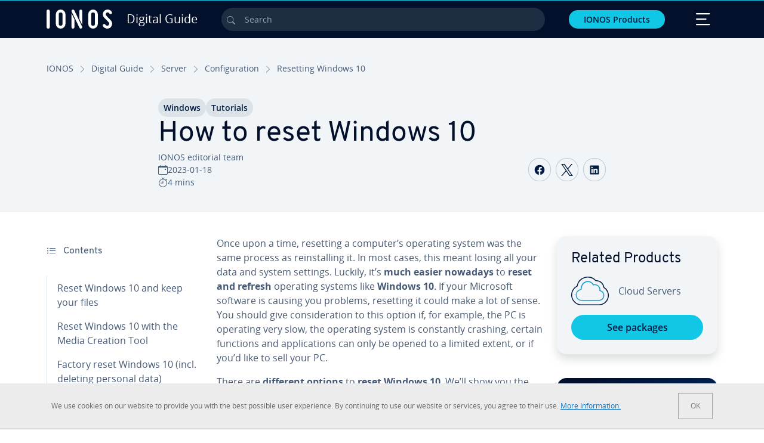

--- FILE ---
content_type: text/html; charset=utf-8
request_url: https://www.ionos.ca/digitalguide/server/configuration/resetting-windows-10/
body_size: 27386
content:
<!DOCTYPE html>
<html lang="en-ca" class="no-js">
<head> <meta charset="utf-8"><link class="preload" rel="preload" href="https://www.ionos.ca/digitalguide/_assets/b76f27cb02ebc538ac6fbabcf1a88e7f/Fonts/Overpass/overpass-regular.1768918144.woff2" as="font" type="font/woff2" crossorigin="anonymous"><link class="preload" rel="preload" href="https://www.ionos.ca/digitalguide/_assets/b76f27cb02ebc538ac6fbabcf1a88e7f/Fonts/OpenSans/opensans-regular.1768918144.woff2" as="font" type="font/woff2" crossorigin="anonymous"><link class="preload" rel="preload" href="https://www.ionos.ca/digitalguide/_assets/b76f27cb02ebc538ac6fbabcf1a88e7f/Fonts/OpenSans/opensans-semibold.1768918144.woff2" as="font" type="font/woff2" crossorigin="anonymous"><link class="preload" rel="preload" href="https://www.ionos.ca/digitalguide/_assets/b76f27cb02ebc538ac6fbabcf1a88e7f/Fonts/OpenSans/opensans-bold.1768918144.woff2" as="font" type="font/woff2" crossorigin="anonymous"><link class="preload" rel="preload" href="https://www.ionos.ca/digitalguide/mirror/assets/consent/bundle.1760430601.js" as="script"><link as="style" href="https://www.ionos.ca/digitalguide/_assets/b76f27cb02ebc538ac6fbabcf1a88e7f/Css/ionos/styles.bundled.1768918144.css" rel="preload"><link as="style" href="https://www.ionos.ca/digitalguide/mirror/assets/consent/bundle.1758016159.css" rel="preload"><link rel="preload" class="preload" href="https://www.ionos.ca/digitalguide/_assets/b76f27cb02ebc538ac6fbabcf1a88e7f/Images/icons-sprite.svg" as="image"><link rel="preconnect" href="https://nsupig.ionos.ca/"><link rel="preconnect" href="https://cdn.ionos.ca/"><link rel="preconnect" href="https://dpm.demdex.net/"><link rel="preconnect" href="https://1and1internetag.demdex.net/"><script src="https://cdn.ionos.ca/guides/9c2134ba72b4/047afaab1ab6/launch-bffa846ee117.min.js" async nonce=""></script><!-- Guides Datalayer -->
<script id="guides_datalayer" nonce="">
(function() {
    var dataLayer = {"application":"T3.DG.CA","market":"CA","guide":"DG","context":"prod","shopname":"dg-ca","internalPageName":"server_configuration_resetting-windows-10","land":"ca","s_account":"iaglive","productIsCloud":false,"prop1":"server_configuration_resetting-windows-10","prop5":"dg-server","prop6":"dg-ca","prop7":"www.ionos.ca","prop11":"New contract shop","prop16":"","prop17":"ca","prop21":"","prop23":"","prop51":"","prop73":"iaglive","mcorgid":"AC42148954F5FEDA0A4C98BC@AdobeOrg","ns":"1und1internetag","eVar1":"digitalguide","eVar2":"server_configuration_resetting-windows-10","eVar6":"dg-server","eVar7":"dg-ca","eVar13":"New contract shop","eVar23":"","eVar24":"","eVar25":"","eVar45":"ca","eVar72":"","eVar74":"","eVar79":"","eVar91":"","eVar97":"","eVar98":"","eVar99":"","eVar83":"en-CA"};

    function addToDataLayer(key, value) {
        if (typeof value === 'object' && value !== null) {
            dataLayer[key] = value;
        } else {
            dataLayer[key] = value.toString();
        }
    }

    function isValidJson(str) {
        try {
            JSON.parse(str);
            return true;
        } catch (e) {
            return false;
        }
    }

    const handler = {
        get: function(target, prop) {
            if (prop in target) {
                if (isValidJson(target[prop])) {
                    return JSON.parse(target[prop]);
                }
                return target[prop];
            } else if (prop in methods) {
                return methods[prop];
            }
            return null;
        }
    };

    const methods = {
        push: function(key, value) {
            if (typeof key === 'object') {
                for (var k in key) {
                    if (key.hasOwnProperty(k)) {
                        addToDataLayer(k, key[k]);
                    }
                }
            } else if (typeof key === 'string') {
                addToDataLayer(key, value);
            }
        },
        set: function(key, value) {
            if (typeof key === 'string') {
                addToDataLayer(key, value);
            }
        },
        get: function(key) {
            if (typeof key === 'string') {
                return dataLayer[key] || null;
            }
            return null;
        },
        getAll: function() {
            return { ...dataLayer };
        }
    };

    const proxy = new Proxy(dataLayer, handler);

    window.guidesDataLayer = proxy;
})();

    guidesDataLayer.push({'prop23': window.navigator.userAgent});
    var preparedUrlSearchParams = decodeURI(location.search.replace(/\?/g, "").replace(/&/g, "\",\"").replace(/=/g,"\":\""));
    var urlSearchParams = JSON.parse(preparedUrlSearchParams ? '{"' + preparedUrlSearchParams + '"}' : '{}');
    var utmSource = urlSearchParams.utm_source || '';
    var utmCampaign = urlSearchParams.utm_campaign || '';
    var utmTerm = urlSearchParams.utm_term || '';
    var utmMedium = urlSearchParams.utm_medium || '';
    var utmContent = urlSearchParams.utm_content || '';
    if (utmSource || utmCampaign) {
        guidesDataLayer.push({'eVar25': utmSource + '|' + utmCampaign});
    }
    if (utmTerm || utmMedium || utmContent) {
        guidesDataLayer.push({'eVar72': utmTerm + '|' + utmMedium + '|' + utmContent});
    }

    
</script>
<!-- Guides Datalayer -->
<!-- build by IONOS SE This website is powered by TYPO3 - inspiring people to share! TYPO3 is a free open source Content Management Framework initially created by Kasper Skaarhoj and licensed under GNU/GPL. TYPO3 is copyright 1998-2026 of Kasper Skaarhoj. Extensions are copyright of their respective owners. Information and contribution at https://typo3.org/
--> <title>How to reset Windows 10 to factory settings - IONOS CA</title>
<meta http-equiv="x-ua-compatible" content="IE=edge,chrome=1">
<meta name="generator" content="TYPO3 CMS">
<meta name="description" content="There are lots of reasons why one may need to reset Windows 10. If the operating system stops working, then it&rsquo;s worth resetting it to its factory settings.">
<meta name="viewport" content="width=device-width, height=device-height, initial-scale=1.0, maximum-scale=5.0">
<meta name="robots" content="index,follow">
<meta property="og:image" content="https://www.ionos.ca/digitalguide/fileadmin/DigitalGuide/Teaser/internet-programmiersprachen-t.jpg">
<meta property="og:image:url" content="https://www.ionos.ca/digitalguide/fileadmin/DigitalGuide/Teaser/internet-programmiersprachen-t.jpg">
<meta property="og:image:width" content="1200">
<meta property="og:image:height" content="630">
<meta property="og:description" content="There are lots of reasons why one may need to reset Windows 10. If the operating system stops working, then it&rsquo;s worth resetting it to its factory settings.">
<meta property="og:type" content="article">
<meta property="og:title" content="How to reset Windows 10">
<meta property="og:site_name" content="IONOS Digital Guide">
<meta property="og:locale" content="en_CA">
<meta property="og:url" content="https://www.ionos.ca/digitalguide/server/configuration/resetting-windows-10/">
<meta name="twitter:card" content="summary">
<meta name="meta-category" content="Digital Guide">
<meta name="apple-mobile-web-app-capable" content="no"> <link class="preload" href="https://www.ionos.ca/digitalguide/_assets/b76f27cb02ebc538ac6fbabcf1a88e7f/Css/ionos/styles.bundled.1768918144.css" rel="stylesheet">
<link class="preload" href="https://www.ionos.ca/digitalguide/mirror/assets/consent/bundle.1758016159.css" rel="stylesheet">
<style>
        
        @font-face {
        font-family:'Open Sans Regular';
        font-weight:400;
        font-display:swap;
        src:url('https://www.ionos.ca/digitalguide/_assets/b76f27cb02ebc538ac6fbabcf1a88e7f/Fonts/OpenSans/opensans-regular.1768918144.woff2')format('woff2');
        unicode-range:U+0000-00FF,U+0131,U+0152-0153,U+02BB-02BC,U+02C6,U+02DA,U+02DC,U+2000-206F,U+2074,U+20AC,U+2122,U+2191,U+2193,U+2212,U+2215,U+FEFF,U+FFFD,U+2713,U+2714,U+2718,U+0308
        }
        @font-face {
        font-family:'Open Sans';
        font-weight:400;
        font-display:swap;
        src:url('https://www.ionos.ca/digitalguide/_assets/b76f27cb02ebc538ac6fbabcf1a88e7f/Fonts/OpenSans/opensans-regular.1768918144.woff2')format('woff2');
        unicode-range:U+0000-00FF,U+0131,U+0152-0153,U+02BB-02BC,U+02C6,U+02DA,U+02DC,U+2000-206F,U+2074,U+20AC,U+2122,U+2191,U+2193,U+2212,U+2215,U+FEFF,U+FFFD,U+2713,U+2714,U+2718,U+0308
        }
        @font-face {
        font-family:'Open Sans Semi Bold';
        font-weight:600;
        font-display:swap;
        src:url('https://www.ionos.ca/digitalguide/_assets/b76f27cb02ebc538ac6fbabcf1a88e7f/Fonts/OpenSans/opensans-semibold.1768918144.woff2')format('woff2');
        unicode-range:U+0000-00FF,U+0131,U+0152-0153,U+02BB-02BC,U+02C6,U+02DA,U+02DC,U+2000-206F,U+2074,U+20AC,U+2122,U+2191,U+2193,U+2212,U+2215,U+FEFF,U+FFFD,U+2713,U+2714,U+2718,U+0308
        }
        @font-face {
        font-family:'Open Sans';
        font-weight:600;
        font-display:swap;
        src:url('https://www.ionos.ca/digitalguide/_assets/b76f27cb02ebc538ac6fbabcf1a88e7f/Fonts/OpenSans/opensans-semibold.1768918144.woff2')format('woff2');
        unicode-range:U+0000-00FF,U+0131,U+0152-0153,U+02BB-02BC,U+02C6,U+02DA,U+02DC,U+2000-206F,U+2074,U+20AC,U+2122,U+2191,U+2193,U+2212,U+2215,U+FEFF,U+FFFD,U+2713,U+2714,U+2718,U+0308
        }
        @font-face {
        font-family:'Open Sans Bold';
        font-weight:700;
        font-display:swap;
        src:url('https://www.ionos.ca/digitalguide/_assets/b76f27cb02ebc538ac6fbabcf1a88e7f/Fonts/OpenSans/opensans-bold.1768918144.woff2')format('woff2');
        unicode-range:U+0000-00FF,U+0131,U+0152-0153,U+02BB-02BC,U+02C6,U+02DA,U+02DC,U+2000-206F,U+2074,U+20AC,U+2122,U+2191,U+2193,U+2212,U+2215,U+FEFF,U+FFFD,U+2713,U+2714,U+2718,U+0308
        }
        @font-face {
        font-family:'Open Sans';
        font-weight:700;
        font-display:swap;
        src:url('https://www.ionos.ca/digitalguide/_assets/b76f27cb02ebc538ac6fbabcf1a88e7f/Fonts/OpenSans/opensans-bold.1768918144.woff2')format('woff2');
        unicode-range:U+0000-00FF,U+0131,U+0152-0153,U+02BB-02BC,U+02C6,U+02DA,U+02DC,U+2000-206F,U+2074,U+20AC,U+2122,U+2191,U+2193,U+2212,U+2215,U+FEFF,U+FFFD,U+2713,U+2714,U+2718,U+0308
        }

        
        @font-face {
        font-family:'Overpass Regular';
        font-weight:400;
        font-display:swap;
        src:url('https://www.ionos.ca/digitalguide/_assets/b76f27cb02ebc538ac6fbabcf1a88e7f/Fonts/Overpass/overpass-regular.1768918144.woff2')format('woff2');
        unicode-range:U+0000-00FF,U+0131,U+0152-0153,U+02BB-02BC,U+02C6,U+02DA,U+02DC,U+2000-206F,U+2074,U+20AC,U+2122,U+2191,U+2193,U+2212,U+2215,U+FEFF,U+FFFD,U+2713,U+2714,U+2718,U+0308
        }
        @font-face {
        font-family:'Overpass';
        font-weight:400;
        font-display:swap;
        src:url('https://www.ionos.ca/digitalguide/_assets/b76f27cb02ebc538ac6fbabcf1a88e7f/Fonts/Overpass/overpass-regular.1768918144.woff2')format('woff2');
        unicode-range:U+0000-00FF,U+0131,U+0152-0153,U+02BB-02BC,U+02C6,U+02DA,U+02DC,U+2000-206F,U+2074,U+20AC,U+2122,U+2191,U+2193,U+2212,U+2215,U+FEFF,U+FFFD,U+2713,U+2714,U+2718,U+0308
        }
        @font-face {
        font-family:'Overpass Semi Bold';
        font-weight:600;
        font-display:swap;
        src:url('https://www.ionos.ca/digitalguide/_assets/b76f27cb02ebc538ac6fbabcf1a88e7f/Fonts/Overpass/overpass-semibold.1768918144.woff2')format('woff2');
        unicode-range:U+0000-00FF,U+0131,U+0152-0153,U+02BB-02BC,U+02C6,U+02DA,U+02DC,U+2000-206F,U+2074,U+20AC,U+2122,U+2191,U+2193,U+2212,U+2215,U+FEFF,U+FFFD,U+2713,U+2714,U+2718,U+0308
        }
        @font-face {
        font-family:'Overpass';
        font-weight:600;
        font-display:swap;
        src:url('https://www.ionos.ca/digitalguide/_assets/b76f27cb02ebc538ac6fbabcf1a88e7f/Fonts/Overpass/overpass-semibold.1768918144.woff2')format('woff2');
        unicode-range:U+0000-00FF,U+0131,U+0152-0153,U+02BB-02BC,U+02C6,U+02DA,U+02DC,U+2000-206F,U+2074,U+20AC,U+2122,U+2191,U+2193,U+2212,U+2215,U+FEFF,U+FFFD,U+2713,U+2714,U+2718,U+0308
        }
        @font-face {
        font-family:'Overpass Bold';
        font-weight:700;
        font-display:swap;
        src:url('https://www.ionos.ca/digitalguide/_assets/b76f27cb02ebc538ac6fbabcf1a88e7f/Fonts/Overpass/overpass-bold.1768918144.woff2')format('woff2');
        unicode-range:U+0000-00FF,U+0131,U+0152-0153,U+02BB-02BC,U+02C6,U+02DA,U+02DC,U+2000-206F,U+2074,U+20AC,U+2122,U+2191,U+2193,U+2212,U+2215,U+FEFF,U+FFFD,U+2713,U+2714,U+2718,U+0308
        }
        @font-face {
        font-family:'Overpass';
        font-weight:700;
        font-display:swap;
        src:url('https://www.ionos.ca/digitalguide/_assets/b76f27cb02ebc538ac6fbabcf1a88e7f/Fonts/Overpass/overpass-bold.1768918144.woff2')format('woff2');
        unicode-range:U+0000-00FF,U+0131,U+0152-0153,U+02BB-02BC,U+02C6,U+02DA,U+02DC,U+2000-206F,U+2074,U+20AC,U+2122,U+2191,U+2193,U+2212,U+2215,U+FEFF,U+FFFD,U+2713,U+2714,U+2718,U+0308
        }
    </style> <script>/* src: https://github.com/taylorhakes/promise-polyfill */!function(e,t){"object"==typeof exports&&"undefined"!=typeof module?t():"function"==typeof define&&define.amd?define(t):t()}(0,function(){"use strict";function e(e){var t=this.constructor;return this.then(function(n){return t.resolve(e()).then(function(){return n})},function(n){return t.resolve(e()).then(function(){return t.reject(n)})})}function t(e){return new this(function(t,n){function r(e,n){if(n&&("object"==typeof n||"function"==typeof n)){var f=n.then;if("function"==typeof f)return void f.call(n,function(t){r(e,t)},function(n){o[e]={status:"rejected",reason:n},0==--i&&t(o)})}o[e]={status:"fulfilled",value:n},0==--i&&t(o)}if(!e||"undefined"==typeof e.length)return n(new TypeError(typeof e+" "+e+" is not iterable(cannot read property Symbol(Symbol.iterator))"));var o=Array.prototype.slice.call(e);if(0===o.length)return t([]);for(var i=o.length,f=0;o.length>f;f++)r(f,o[f])})}function n(e,t){this.name="AggregateError",this.errors=e,this.message=t||""}function r(e){var t=this;return new t(function(r,o){if(!e||"undefined"==typeof e.length)return o(new TypeError("Promise.any accepts an array"));var i=Array.prototype.slice.call(e);if(0===i.length)return o();for(var f=[],u=0;i.length>u;u++)try{t.resolve(i[u]).then(r)["catch"](function(e){f.push(e),f.length===i.length&&o(new n(f,"All promises were rejected"))})}catch(c){o(c)}})}function o(e){return!(!e||"undefined"==typeof e.length)}function i(){}function f(e){if(!(this instanceof f))throw new TypeError("Promises must be constructed via new");if("function"!=typeof e)throw new TypeError("not a function");this._state=0,this._handled=!1,this._value=undefined,this._deferreds=[],s(e,this)}function u(e,t){for(;3===e._state;)e=e._value;0!==e._state?(e._handled=!0,f._immediateFn(function(){var n=1===e._state?t.onFulfilled:t.onRejected;if(null!==n){var r;try{r=n(e._value)}catch(o){return void a(t.promise,o)}c(t.promise,r)}else(1===e._state?c:a)(t.promise,e._value)})):e._deferreds.push(t)}function c(e,t){try{if(t===e)throw new TypeError("A promise cannot be resolved with itself.");if(t&&("object"==typeof t||"function"==typeof t)){var n=t.then;if(t instanceof f)return e._state=3,e._value=t,void l(e);if("function"==typeof n)return void s(function(e,t){return function(){e.apply(t,arguments)}}(n,t),e)}e._state=1,e._value=t,l(e)}catch(r){a(e,r)}}function a(e,t){e._state=2,e._value=t,l(e)}function l(e){2===e._state&&0===e._deferreds.length&&f._immediateFn(function(){e._handled||f._unhandledRejectionFn(e._value)});for(var t=0,n=e._deferreds.length;n>t;t++)u(e,e._deferreds[t]);e._deferreds=null}function s(e,t){var n=!1;try{e(function(e){n||(n=!0,c(t,e))},function(e){n||(n=!0,a(t,e))})}catch(r){if(n)return;n=!0,a(t,r)}}n.prototype=Error.prototype;var d=setTimeout;f.prototype["catch"]=function(e){return this.then(null,e)},f.prototype.then=function(e,t){var n=new this.constructor(i);return u(this,new function(e,t,n){this.onFulfilled="function"==typeof e?e:null,this.onRejected="function"==typeof t?t:null,this.promise=n}(e,t,n)),n},f.prototype["finally"]=e,f.all=function(e){return new f(function(t,n){function r(e,o){try{if(o&&("object"==typeof o||"function"==typeof o)){var u=o.then;if("function"==typeof u)return void u.call(o,function(t){r(e,t)},n)}i[e]=o,0==--f&&t(i)}catch(c){n(c)}}if(!o(e))return n(new TypeError("Promise.all accepts an array"));var i=Array.prototype.slice.call(e);if(0===i.length)return t([]);for(var f=i.length,u=0;i.length>u;u++)r(u,i[u])})},f.any=r,f.allSettled=t,f.resolve=function(e){return e&&"object"==typeof e&&e.constructor===f?e:new f(function(t){t(e)})},f.reject=function(e){return new f(function(t,n){n(e)})},f.race=function(e){return new f(function(t,n){if(!o(e))return n(new TypeError("Promise.race accepts an array"));for(var r=0,i=e.length;i>r;r++)f.resolve(e[r]).then(t,n)})},f._immediateFn="function"==typeof setImmediate&&function(e){setImmediate(e)}||function(e){d(e,0)},f._unhandledRejectionFn=function(e){void 0!==console&&console&&console.warn("Possible Unhandled Promise Rejection:",e)};var p=function(){if("undefined"!=typeof self)return self;if("undefined"!=typeof window)return window;if("undefined"!=typeof global)return global;throw Error("unable to locate global object")}();"function"!=typeof p.Promise?p.Promise=f:(p.Promise.prototype["finally"]||(p.Promise.prototype["finally"]=e),p.Promise.allSettled||(p.Promise.allSettled=t),p.Promise.any||(p.Promise.any=r))});
</script>
<script>
    
            
            
        

window.promisedConsentScriptsBefore = window.promisedConsentScriptsBefore || [];
window.promisedConsentScriptsAfter = window.promisedConsentScriptsAfter || [];


// Define a whitelist of allowed URLs or domains
const allowedUrls = [
  /^https:\/\/(.*\.)?ionos\.(de|at|com|ca|co\.uk|mx|it|fr|es)$/,
  /^https:\/\/(.*\.)?uicdn\.net$/,
  /^https:\/\/(.*\.)?(youtube(-nocookie)?\.com|youtu\.be)$/,
  /^https:\/\/(.*\.)?server\.lan$/,
  /^https:\/\/(.*\.)?ddev\.site$/
];

// Function to validate the URL
function isValidUrl(url) {
  try {
    const parsedUrl = new URL(url);
    return allowedUrls.some(pattern => pattern.test(parsedUrl.origin));
  } catch (e) {
    console.error(url + ' is an invalid url');
    return false;
  }
}

// Function to load a script
function loadScript(url) {
  return new Promise((resolve, reject) => {
    if (!isValidUrl(url)) {
      return reject(new Error(`Forbidden url: ${url}`));
    }
    const script = document.createElement('script');
    script.src = url;
    script.async = true;
    script.onload = () => resolve(script);
    script.onerror = () => reject(new Error(`Failed to load script: ${url}`));
    document.head.appendChild(script);
  });
}

// Function to execute scripts or functions with specific data for each
function executeScripts(scriptsWithData) {
  return scriptsWithData.reduce((promise, { scriptOrFunction, data = {} }) => {
    return promise.then(() => {
      if (typeof scriptOrFunction === 'string') {
        if (typeof window[scriptOrFunction] === 'function') {
          return Promise.resolve(window[scriptOrFunction](data));
        } else {
          return loadScript(scriptOrFunction);
        }
      } else if (typeof scriptOrFunction === 'function') {
        return Promise.resolve(scriptOrFunction(data));
      }
    });
  }, Promise.resolve());
}

function loadPromisedConsentScripts({ consentUrl, consentType, before = [], after = [] }) {
  executeScripts(before)
    .then(() => {
      return new Promise((resolve) => {
        if (document.readyState === "loading") {
          document.addEventListener("DOMContentLoaded", () => resolve(loadScript(consentUrl)));
        } else {
          resolve(loadScript(consentUrl));
        }
      });
    })
    .then(() => {
      const consentLoaded = new CustomEvent('consentLoaded');
      if (typeof window.privacyConsent === 'undefined') {
        if (consentType === 'default') {
          window.privacyConsent = new window.PrivacyConsent({defaultConsent: {[window.PrivacyConsentEnum.TECHNICAL]: true, [window.PrivacyConsentEnum.MARKETING]: true, [window.PrivacyConsentEnum.STATISTICS]: true, [window.PrivacyConsentEnum.PARTNERSHIPS]: true}});
        } else if (consentType === 'whitelist') {
          window.privacyConsent = new window.PrivacyConsent({whitelist: true});
        } else {
          window.privacyConsent = new window.PrivacyConsent();
        }
        window.privacyConsent.initialize();
      }
      if (typeof window.privacyConsent !== 'undefined') {
        if (document.readyState === "loading") {
          document.addEventListener("DOMContentLoaded", function() {
            let consentBodyTag = document.querySelector('body');
            consentBodyTag.dataset.consentLoaded = 1;
          });
        } else {
          let consentBodyTag = document.querySelector('body');
          consentBodyTag.dataset.consentLoaded = 1;
        }
        window.privacyConsent.initialize();
        window.dispatchEvent(consentLoaded);
      }
    })
    .then(() => {
      if (typeof window.privacyConsent !== 'undefined') {
        return executeScripts(after);
      } else {
        throw new Error('window.privacyConsent is undefined (execute scripts)');
      }
    })
    .then(() => {
      if (typeof window.privacyConsent !== 'undefined') {
        window.privacyConsent.initialize();
      } else {
        throw new Error('window.privacyConsent is undefined (last initialize)');
      }
    })
    .catch(error => {
      console.error(error);
    });
}
window.loadPromisedConsentScripts = loadPromisedConsentScripts;




        
    


const salesChannelControllerIdentifier = 'salesChannelGuides';
const guidesDataLayerName = 'guidesDataLayer';

let getTld = function (dl = {}) {
  let host = (window.location.host);
  if (dl.hasOwnProperty('prop7') && dl.prop7) {
    host = dl.prop7;
  }
  let hostArray = host.split('.');
  let tld = hostArray[hostArray.length - 1];
  if (host.indexOf('.co.uk') !== -1) {
    tld = hostArray[hostArray.length - 2] + '.' + hostArray[hostArray.length - 1];
  }
  return (tld !== 'site' && tld !== 'lan') ? tld : 'de';
}

let getCookieDomain = function (dl = {}) {
  let host = (window.location.host);
  if (dl.hasOwnProperty('prop7') && dl.prop7) {
    host = dl.prop7;
  }
  var hostArray = host.split('.');
  if (hostArray[hostArray.length - 1] === 'uk') {
    return '.' + hostArray[hostArray.length - 3] + '.' + hostArray[hostArray.length - 2] + '.' + hostArray[hostArray.length - 1]
  }
  return '.' + hostArray[hostArray.length - 2] + '.' + hostArray[hostArray.length - 1];
}

let setCookie = function (cname, cvalue, tInSecs, dl = {}) {
  const d = new Date();
  d.setTime(d.getTime() + (tInSecs * 1000));
  let expires = 'expires='+ d.toUTCString();
  document.cookie = cname + '=' + cvalue + ';' + expires + ';path=/' + ';domain=' + getCookieDomain(dl);
}

let getParams = function () {
  var preparedUrlSearchParams = decodeURI(location.search.replace(/\?/g, "").replace(/&/g, "\",\"").replace(/=/g,"\":\""));
  return JSON.parse(preparedUrlSearchParams ? '{"' + preparedUrlSearchParams + '"}' : '{}');
}

let listCookies = function () {
  var theCookies = document.cookie.split(';');
  var returnCookies = [];
  var cookieKeyValuePair = {};
  var cookieString = '';
  for (var i = 0; i <= theCookies.length; i++) {
    if (typeof theCookies[i] !== 'undefined') {
      cookieString = theCookies[i].trim();
      cookieKeyValuePair = cookieString.match(/([^=]+?)[=\s](.*)/i);
      if (cookieKeyValuePair !== null && cookieKeyValuePair.length === 3) {
        returnCookies.push({
          'name': cookieKeyValuePair['1'],
          'value': cookieKeyValuePair['2']
        });
      }
    }
  }
  return returnCookies;
}

let getSalesChannelController = function(salesChannelControllerIdentifier, url) {
  if (sessionStorage.getItem(salesChannelControllerIdentifier)) {
    return data = JSON.parse(sessionStorage.getItem(salesChannelControllerIdentifier));
  } else {
    let salesChannelControllerApplicationArray = (typeof window.guidesDataLayer.application !== 'undefined') ? window.guidesDataLayer.application.split('.') : [];
    let salesChannelControllerOrigin = salesChannelControllerApplicationArray !== null && salesChannelControllerApplicationArray.length >= 3 ? salesChannelControllerApplicationArray[2] : 'DE';
    let salesChannelControllerPath = salesChannelControllerApplicationArray !== null && salesChannelControllerApplicationArray.length >= 2 && salesChannelControllerApplicationArray[1] === 'SG' ? '/startupguide/' : '/digitalguide/';
    let salesChannelControllerReferrer = document.referrer || '';
    let salesChannelController = {};
    salesChannelController.origin = salesChannelControllerOrigin === 'AT' ? 'DE' : salesChannelControllerOrigin;
    salesChannelController.path = salesChannelControllerPath;
    salesChannelController.cookies = {};
    salesChannelController.requestParameter = {};
    salesChannelController.referer = salesChannelControllerReferrer;
    salesChannelController.requestParameter = getParams();
    salesChannelController.cookies = listCookies();
    console.info('fetch SCC');
    return fetch(url, {
      cache: 'no-store',
      method: 'POST',
      mode: 'cors',
      headers: {
        'Accept': 'application/json',
        'Content-Type': 'application/json'
      },
      body: JSON.stringify(salesChannelController)
    })
      .then((response) => {
        console.info('fetch SCC done');
        return response.json();
      })
      .then((data) => {
        setSalesChannelController(salesChannelControllerIdentifier, data);
        return data;
      })
      .catch((error) => {
        console.info('missing data from salesChannelController');
        throw error;
      });
  }
}

let setSalesChannelController = function(salesChannelControllerIdentifier, data) {
  sessionStorage.setItem(salesChannelControllerIdentifier, JSON.stringify(data));
}

let processSalesChannelController = function(config) {
  let sCCId = config.salesChannelControllerIdentifier || salesChannelControllerIdentifier;
  try {
    if (sCCId && config.url) {
      setSalesChannelController(sCCId, getSalesChannelController(sCCId, config.url));
    }
  } catch (e) {
    console.error(e, 'we have a problem with the sales channel controller ' + sCCId)
  }

  let salesChannelControllerDataString = sessionStorage.getItem(sCCId) || '';
  if (salesChannelControllerDataString) {
    let salesChannelControllerData = JSON.parse(salesChannelControllerDataString);
    // @Todo: After successful testing, remove comment from following line
    // processActionsAndUpdateDl(salesChannelControllerData, guidesDataLayerName);
  }
}

function processActionsAndUpdateDl (data, dlName) {
  if (typeof data.actions !== 'undefined' && data.actions.length >= 1 && window[dlName] !== 'undefined') {
    for (var i = 0; i <= data.actions.length; i++) {
      if (typeof data.actions[i] !== 'undefined' && data.actions[i].hasOwnProperty('action') && data.actions[i].hasOwnProperty('actionAttributes')) {
        if (data.actions[i].action === 'ADD_COOKIE') {
          if (data.actions[i].actionAttributes['cookie.name'] && data.actions[i].actionAttributes['cookie.value'] && data.actions[i].actionAttributes['cookie.lifetime']) {
            var cookieName = data.actions[i].actionAttributes['cookie.name'];
            var cookieValue = data.actions[i].actionAttributes['cookie.value']
            var cookieLifeTime = data.actions[i].actionAttributes['cookie.lifetime']
            setCookie(
              cookieName,
              cookieValue,
              cookieLifeTime,
              data
            );
            if (cookieName === 'itc' && typeof cookieValue !== 'undefined') {
              window.sessionStorage.setItem(cookieName, cookieValue);
              window.sessionStorage.setItem('itc_guides_channel', cookieValue);
              window.localStorage.setItem(cookieName, cookieValue);
              window.localStorage.setItem('itc_guides_channel', cookieValue);
            }
          }
        }
        if (data.actions[i].action === 'ADD_ACTIONCODE') {
          if (data.actions[i].actionAttributes['actioncode.code']) {
            window[dlName].eVar23 = window[dlName].eVar23 || data.actions[i].actionAttributes['actioncode.code'];
            window[dlName].eVar74 = window[dlName].eVar23;
          }
        }
        if (data.actions[i].action === 'ADD_MEDIUMCODE') {
          if (data.actions[i].actionAttributes['mediumcode.code']) {
            window[dlName].eVar22 = data.actions[i].actionAttributes['mediumcode.code'] || window[dlName].eVar22;
            window[dlName].eVar24 = window[dlName].eVar24 || data.actions[i].actionAttributes['mediumcode.code'];
          }
        }
        if (data.actions[i].action === 'ADD_TRACKINGCODE_COMP') {
          var itcChannel = '';
          var itcProduct = '';
          var itcCampaign = '';

          if (data.actions[i].actionAttributes.channelcode) {
            window[dlName].eVar97 = window[dlName].eVar97 || data.actions[i].actionAttributes.channelcode;
            itcChannel = window[dlName].eVar97;
          }
          if (data.actions[i].actionAttributes.productcode) {
            window[dlName].eVar98 = window[dlName].eVar98 || data.actions[i].actionAttributes.productcode;
            itcProduct = window[dlName].eVar98;
          }
          if (data.actions[i].actionAttributes.campaigncode) {
            window[dlName].eVar99 = window[dlName].eVar99 || data.actions[i].actionAttributes.campaigncode;
            itcCampaign = window[dlName].eVar99;
          }

          var fullItcArray = [itcChannel, itcProduct, itcCampaign];
          console.info('fullItcArray:', fullItcArray);
          var fullItc = fullItcArray.join('-');
          window.sessionStorage.setItem('itc', fullItc);
          window.sessionStorage.setItem('itc_guides_channel', fullItc);
          window.localStorage.setItem('itc', fullItc);
          window.localStorage.setItem('itc_guides_channel', fullItc);
        }
      }
    }
  }
}
window.processSalesChannelController = processSalesChannelController;

window.promisedConsentScriptsBefore.push({
    scriptOrFunction: 'processSalesChannelController',
    data: {
        salesChannelControllerIdentifier: 'salesChannelGuidesPreview',
        url: 'https://www.ionos.ca/shop-api/api/v1/saleschannel'
    }
});



let jentisFn = function () {
  const jentisConfig = new Map([
    ['de', {endpoint: 'https://6zqtim.ionos.de', project: 'ionos_de', jsFile: 'aljmf5.js'}],
    ['uk', {endpoint: 'https://xxwre7.ionos.co.uk', project: 'ionos_co_uk', jsFile: 'akbbdz.js'}],
    ['us', {endpoint: 'https://54ft7i.ionos.com', project: 'ionos_com', jsFile: '48gpcp.js'}],
    ['ca', {endpoint: 'https://nsupig.ionos.ca', project: 'ionos_ca', jsFile: 'j05pa0.js'}],
    ['fr', {endpoint: 'https://948si5.ionos.fr', project: 'ionos_fr', jsFile: 'b44g5k.js'}],
    ['es', {endpoint: 'https://v0v7kq.ionos.es', project: 'ionos_es', jsFile: 'bp6upp.js'}],
    ['it', {endpoint: 'https://kt8986.ionos.it', project: 'ionos_it', jsFile: 'td7zu1.js'}],
    ['mx', {endpoint: 'https://e5xnsj.ionos.mx', project: 'ionos_mx', jsFile: 'tvjenp.js'}],
    ['at', {endpoint: 'https://6kudki.ionos.at', project: 'ionos_at', jsFile: '9t1jfx.js'}],
  ]);

  let country = window.guidesDataLayer.market.toLowerCase();
  const jentisRuntimeConfig = jentisConfig.has(country) ? jentisConfig.get(country) : null;
  if (jentisRuntimeConfig === null) {
    throw new Error('Jentis runtime configuration not available!');
  }

  (function (sCDN, sCDNProject, sCDNWorkspace, sCDNVers) {
    if (
      window.localStorage !== null &&
      typeof window.localStorage === "object" &&
      typeof window.localStorage.getItem === "function" &&
      window.sessionStorage !== null &&
      typeof window.sessionStorage === "object" &&
      typeof window.sessionStorage.getItem === "function"
    ) {
      sCDNVers =
        window.sessionStorage.getItem("jts_preview_version") ||
        window.localStorage.getItem("jts_preview_version") ||
        sCDNVers;
    }
    window.jentis = window.jentis || {};
    window.jentis.config = window.jentis.config || {};
    window.jentis.config.frontend = window.jentis.config.frontend || {};
    window.jentis.config.frontend.cdnhost = sCDN + "/get/" + sCDNWorkspace + "/web/" + sCDNVers + "/";
    window.jentis.config.frontend.vers = sCDNVers;
    window.jentis.config.frontend.env = sCDNWorkspace;
    window.jentis.config.frontend.project = sCDNProject;
    window._jts = window._jts || [];
    var f = document.getElementsByTagName("script")[0];
    var j = document.createElement("script");
    j.async = true;
    j.src = window.jentis.config.frontend.cdnhost + jentisRuntimeConfig.jsFile;
    f.parentNode.insertBefore(j, f);
  })(jentisRuntimeConfig.endpoint, jentisRuntimeConfig.project, "live", "_");
  window?.ionos?.datalayer?.initConsent();
}

const jentisPageView = function () {
  const dataLayerNs = window.ionos.datalayer.pageview;
  dataLayerNs.applicationName = window.guidesDataLayer.shopname;
  dataLayerNs.subShopname = null;
  dataLayerNs.page = window.guidesDataLayer.prop1;
  dataLayerNs.productArea = window.guidesDataLayer.eVar1;
  dataLayerNs.section = window.guidesDataLayer.eVar6;
  dataLayerNs.isCloud = window.guidesDataLayer.productIsCloud;
  dataLayerNs.hashedIp = null;
  dataLayerNs.loginStatus = null;
  dataLayerNs.hashedCustomerId = null;
  window.dataLayerNs = dataLayerNs;

  sendData = () => {
    window?.ionos?.datalayer?.initConsent();
    window?.ionos?.datalayer?.pageview?.sendData();
  };

  window.privacyConsent.invoke(
    sendData,
    window.PrivacyConsentEnum.STATISTICS,
    window.privacyConsent,
    true,
  );

  window.privacyConsent.initialize();
  window?.ionos?.datalayer?.initConsent();
}

window.jentisFn = jentisFn;
window.jentisPageView = jentisPageView;

window.promisedConsentScriptsBefore.push({scriptOrFunction: 'jentisFn'});

window.promisedConsentScriptsAfter.push({scriptOrFunction: 'https://var.uicdn.net/shopsshort/ionos-datalayer/v1/ionos-datalayer.min.umd.js'});
window.promisedConsentScriptsAfter.push({scriptOrFunction: 'jentisPageView'});


function updateAllItcUrls() {
  (function() {
    // Helper: Get cookie value by name
    function getCookie(name) {
      const match = document.cookie.match(new RegExp('(^| )' + name + '=([^;]+)'));
      return match ? match[2] : null;
    }

    // Helper: Update itc param in a URL string
    function updateItcParam(url, cookieChannel) {
      try {
        const u = new URL(url);
        const itc = u.searchParams.get('itc');
        if (itc) {
          const parts = itc.split('-');
          if (cookieChannel && cookieChannel !== '') {
            parts[0] = cookieChannel;
            u.searchParams.set('itc', parts.join('-'));
            return u.toString();
          }
        }
      } catch (e) {}
      return url;
    }

    // Main logic
    const cookieItc = getCookie('itc');
    if (!cookieItc) return;
    const [cookieChannel] = cookieItc.split('-');
    if (!cookieChannel) return;

    // Regex: Find https:// URLs with itc param
    const urlRegex = /https:\/\/[^\s"'<>]+itc=[^&\s"'<>]+[^\s"'<>]*/g;

    // Update URLs in attributes
    document.querySelectorAll('*').forEach(node => {
      Array.from(node.attributes || []).forEach(attr => {
        if (attr.value && urlRegex.test(attr.value)) {
          node.setAttribute(attr.name, attr.value.replace(urlRegex, url => updateItcParam(url, cookieChannel)));
        }
      });
    });

    // Update URLs in text nodes
    function updateTextNodes(element) {
      element.childNodes.forEach(child => {
        if (child.nodeType === Node.TEXT_NODE && urlRegex.test(child.textContent)) {
          child.textContent = child.textContent.replace(urlRegex, url => updateItcParam(url, cookieChannel));
        } else if (child.nodeType === Node.ELEMENT_NODE) {
          updateTextNodes(child);
        }
      });
    }
    updateTextNodes(document.body);
  })();
}

window.promisedConsentScriptsAfter.push({
scriptOrFunction: 'updateAllItcUrls',
data: null
});






let hubspot = function () {
  let hubspotFn = function () {
    var n = document.createElement("script");
    n.setAttribute("id", 'hs-script-loader');
    n.async = true;
    n.defer = true;
    n.setAttribute("src", 'https://js-eu1.hs-scripts.com/8230984.js');
    window.document.body.appendChild(n);

    var m = document.createElement("script");
    m.setAttribute("id", 'hs-form-loader');
    m.async = true;
    m.defer = true;
    m.setAttribute("src", 'https://js-eu1.hsforms.net/forms/embed/v2.js');
    window.document.body.appendChild(m);
  };
  window.privacyConsent.invoke(
    hubspotFn,
    PrivacyConsentEnum.STATISTICS,
    window.privacyConsent,
    true
  );
  window.privacyConsent.initialize();
}
window.hubspot = hubspot;

window.promisedConsentScriptsAfter.push({scriptOrFunction: 'hubspot'});



function consentRelatedScriptsInsertAfter(newNode, existingNode) {
  existingNode.parentNode.insertBefore(newNode, existingNode.nextSibling);
}

let consentRelatedScripts = function() {
  var consentRelatedScriptsFn = document.querySelectorAll('script[type="text/plain"][data-consent]');
  console.info(consentRelatedScriptsFn);
  var consentedFunctions = [];
  consentRelatedScriptsFn.forEach(function (item) {
    var consentCategoryFromDataSet = item.dataset.consent || '';
    if (consentCategoryFromDataSet !== '') {
      var consentCategory = consentCategoryFromDataSet.toUpperCase();
      if (!(consentCategory in consentedFunctions)) {
        consentedFunctions[consentCategory] = [];
      }
      consentedFunctions[consentCategory].push(item);
    }
  })

  var activateConsentRelatedScripts = [];
  for (var consentCategory in consentedFunctions) {
    activateConsentRelatedScripts[consentCategory] = function() {
      consentedFunctions[consentCategory].forEach(function(item) {
        var newScriptContent = item.text;
        const newScript = document.createElement("script");
        newScript.text = newScriptContent;
        newScript.type = "text/javascript";
        newScript.dataset.consentGiven = true;
        consentRelatedScriptsInsertAfter(newScript, item);
      });
    };
    window.privacyConsent.invoke(
      activateConsentRelatedScripts[consentCategory],
      PrivacyConsentEnum[consentCategory],
      window.privacyConsent,
      false
    );
    window.privacyConsent.initialize();
  }
}
window.consentRelatedScripts = consentRelatedScripts;
window.consentRelatedScriptsInsertAfter = consentRelatedScriptsInsertAfter;

window.promisedConsentScriptsAfter.push({scriptOrFunction: 'consentRelatedScripts'});
window.promisedConsentScriptsBefore = window.promisedConsentScriptsBefore || [];
window.promisedConsentScriptsAfter = window.promisedConsentScriptsAfter || [];
loadPromisedConsentScripts({
    consentUrl: 'https://www.ionos.ca/digitalguide/mirror/assets/consent/bundle.1760430601.js',
    consentType: 'default',
    before: window.promisedConsentScriptsBefore,
    after: window.promisedConsentScriptsAfter
});



</script>
<script>
"use strict";
if (typeof ready !== 'function') {
var ready=function(e){"loading"!==document.readyState?e():document.addEventListener?document.addEventListener("DOMContentLoaded",e):document.attachEvent("onreadystatechange",function(){"complete"===document.readyState&&e()})};
}
/** Polyfill for NodeList.forEach */
if ('NodeList' in window && !NodeList.prototype.forEach) {NodeList.prototype.forEach = function (callback, thisArg) {thisArg = thisArg || window;for (var i = 0; i < this.length; i++) callback.call(thisArg, this[i], i, this);};}
/** Polyfill for HTMLCollection.forEach */
if ('HTMLCollection' in window && !HTMLCollection.prototype.forEach) {HTMLCollection.prototype.forEach = function (callback, thisArg) {thisArg = thisArg || window;for (var i = 0; i < this.length; i++) callback.call(thisArg, this[i], i, this);};}
/** Array.prototype.includes() polyfill @author Chris Ferdinandi @license MIT */
if (!Array.prototype.includes) {Array.prototype.includes = function (search, start) {'use strict';if (search instanceof RegExp) throw TypeError('first argument must not be a RegExp');if (start === undefined) start = 0;return this.indexOf(search, start) !== -1;};}
/** Polyfill for Element.matches */
if (Element && !Element.prototype.matches) {Element.prototype.matches = Element.prototype.matchesSelector || Element.prototype.mozMatchesSelector || Element.prototype.msMatchesSelector || Element.prototype.oMatchesSelector || Element.prototype.webkitMatchesSelector;}
    </script> <link class="finalUrl" rel="shortcut icon" href="/favicon.ico" sizes="16x16 24x24 32x32 48x48 64x64 72x72 96x96" type="image/x-icon"><link class="finalUrl" rel="icon" type="image/png" href="/favicon-16x16.png" sizes="16x16"><link class="finalUrl" rel="icon" type="image/png" href="/favicon-24x24.png" sizes="24x24"><link class="finalUrl" rel="icon" type="image/png" href="/favicon-32x32.png" sizes="32x32"><link class="finalUrl" rel="icon" type="image/png" href="/favicon-48x48.png" sizes="48x48"><link class="finalUrl" rel="icon" type="image/png" href="/favicon-64x64.png" sizes="64x64"><link class="finalUrl" rel="icon" type="image/png" href="/favicon-72x72.png" sizes="72x72"><link class="finalUrl" rel="icon" type="image/png" href="/favicon-96x96.png" sizes="96x96"><link class="finalUrl" rel="icon" type="image/png" href="/favicon-256x256.png" sizes="256x256"><link class="finalUrl" rel="icon" href="/favicon.svg" sizes="any" type="image/svg+xml"><link class="finalUrl" rel="apple-touch-icon" type="image/png" href="/apple-touch-icon-180x180.png"><meta name="msapplication-TileColor" content="#0b2a63"><meta name="theme-color" content="#001b41"><link class="finalUrl" rel="manifest" href="/site.webmanifest"><link rel="preload" class="preload" href="https://www.ionos.ca/digitalguide/_assets/b76f27cb02ebc538ac6fbabcf1a88e7f/Images/icons-sprite.svg" as="image"><meta name="apple-mobile-web-app-title" content="IONOS Digital Guide"> <link rel="canonical" href="https://www.ionos.ca/digitalguide/server/configuration/resetting-windows-10/"> <link rel="alternate" hreflang="de" href="https://www.ionos.de/digitalguide/server/konfiguration/windows-10-zuruecksetzen/">
<link rel="alternate" hreflang="de-DE" href="https://www.ionos.de/digitalguide/server/konfiguration/windows-10-zuruecksetzen/">
<link rel="alternate" hreflang="en-CA" href="https://www.ionos.ca/digitalguide/server/configuration/resetting-windows-10/">
<link rel="alternate" hreflang="en-GB" href="https://www.ionos.co.uk/digitalguide/server/configuration/resetting-windows-10/">
<link rel="alternate" hreflang="en-US" href="https://www.ionos.com/digitalguide/server/configuration/resetting-windows-10/">
<link rel="alternate" hreflang="es" href="https://www.ionos.com/es-us/digitalguide/servidores/configuracion/restaurar-windows-10/">
<link rel="alternate" hreflang="es-AR" href="https://www.ionos.com/es-us/digitalguide/servidores/configuracion/restaurar-windows-10/">
<link rel="alternate" hreflang="es-ES" href="https://www.ionos.es/digitalguide/servidores/configuracion/restaurar-windows-10/">
<link rel="alternate" hreflang="es-MX" href="https://www.ionos.mx/digitalguide/servidores/configuracion/restaurar-windows-10/">
<link rel="alternate" hreflang="fr" href="https://www.ionos.fr/digitalguide/serveur/configuration/restaurer-windows-10/">
<link rel="alternate" hreflang="fr-BE" href="https://www.ionos.fr/digitalguide/serveur/configuration/restaurer-windows-10/">
<link rel="alternate" hreflang="it" href="https://www.ionos.it/digitalguide/server/configurazione/resettare-windows-10/">
<link rel="alternate" hreflang="x-default" href="https://www.ionos.com/digitalguide/server/configuration/resetting-windows-10/">
</head>
<body id="page-2482" class="position-relative page-2482" data-site="digitalguide" data-syslanguageuid="4" data-pageuid="2482" data-slug="/server/configuration/resetting-windows-10" data-lastupdated="2023-01-18" data-lang="en-CA" data-gat="0" data-owner="120" data-product="servers_windows-vps" data-ticketid=""> <a href="#main-content" class="skip-button visually-hidden-focusable btn btn-sm btn-link position-absolute" onclick="focusElement('main-content')" data-linkid="guides/digitalguide/en-ca/page-2482/unknown/skip-to-main-content">Skip to Main Content</a><nav id="navigation-main" class="navbar brand-header-bg brand-header-color position-fixed fixed-top contain-style" data-bs-theme="dark" aria-label="Main Menu"><span class="scroll-indicator d-block fixed-top w-100"><span class="d-block brand-scroll-indicator-bg"></span></span><div class="container-fluid container-sm"><a class="navbar-brand navbar-logo mx-0 d-flex align-items-center link-internal" href="https://www.ionos.ca/digitalguide/" data-linkid="guides/digitalguide/en-ca/page-2482/int/navbar-logo/digital-guide" target="_top"><svg class="d-inline-block m-0 brand-logo brand-header-logo-color"><use href="https://www.ionos.ca/digitalguide/_assets/b76f27cb02ebc538ac6fbabcf1a88e7f/Images/icons-sprite.svg#ionos-logo"></use></svg><span class="brand-entity d-inline-block m-0 ms-3 brand-header-logo-color lh-1">Digital Guide</span></a><form id="search-bar" class="search-form input-group input-group-sm w-auto mx-5 d-none d-lg-flex flex-fill" role="search" action="https://www.ionos.ca/digitalguide/search/" method="POST" autocomplete="off"><span class="input-group-text rounded-start-5 border-0 px-0 brand-header-search-bg"><button class="btn btn-sm brand-header-search-bg brand-header-muted-color" type="submit" id="navbar-search" data-linkid="guides/digitalguide/en-ca/page-2482/unknown/navbar-search/search"><svg width="16" height="16"><use href="https://www.ionos.ca/digitalguide/_assets/b76f27cb02ebc538ac6fbabcf1a88e7f/Images/icons-sprite.svg#icon-search"></use></svg><span class="visually-hidden">Search</span></button></span><input class="form-control rounded-end-5 border-0 ps-1 brand-header-search-bg brand-header-muted-color" type="text" name="search" onkeyup="javascript:localStorage.setItem('searchTerm', cleanupSearchString(this.value))" placeholder="Search" autocomplete="off" aria-label="Search" aria-describedby="navbar-search" spellcheck="false"></form><button class="btn btn-sm btn-cta px-3 ms-auto me-5 d-none d-sm-block" type="button" data-bs-toggle="offcanvas" data-bs-target="#navbar-products" aria-controls="navbar-products" aria-labelledby="navbar-products" data-linkid="guides/digitalguide/en-ca/page-2482/unknown/ionos-products"> IONOS Products </button><div class="offcanvas offcanvas-top brand-header-bg brand-header-color" data-bs-hideresize="true" tabindex="-1" id="navbar-products" aria-labelledby="navbar-products"><div class="offcanvas-header"><span class="offcanvas-title h5 brand-header-color" id="offcanvas-label-navigation-products">IONOS Products</span><button type="button" class="btn-close brand-header-color navbar-toggler" data-bs-dismiss="offcanvas" aria-label="Close" data-linkid="guides/digitalguide/en-ca/page-2482/unknown/navbar-products/navbar-toggler/close"><span class="visually-hidden">Close</span></button></div><div class="offcanvas-body pt-0 position-relative align-items-center"><ul class="nav" data-pid="3774"><li class="nav-item col-12 col-sm-6 col-lg-4 col-xxl-2 px-1 my-2"><span class="nav-link disabled brand-header-muted-color">Domains &amp; SSL</span><ul class="nav flex-column mt-2 pt-2 border-top brand-header-border-color"><li class="nav-item"><a href="https://www.ionos.ca/domains/domain-names" target="_top" class="nav-link link-internal" data-linkid="guides/digitalguide/en-ca/page-2482/int-group/navbar-products/nav/nav/domain-names">Domain Names</a></li><li class="nav-item"><a href="https://www.ionos.ca/domains/domain-transfer" target="_top" class="nav-link link-internal" data-linkid="guides/digitalguide/en-ca/page-2482/int-group/navbar-products/nav/nav/domain-transfer">Domain Transfer</a></li><li class="nav-item"><a href="https://www.ionos.ca/domains/ca-domain" target="_top" class="nav-link link-internal" data-linkid="guides/digitalguide/en-ca/page-2482/int-group/navbar-products/nav/nav/ca-domain">.ca Domain</a></li><li class="nav-item"><a href="https://www.ionos.ca/domains/free-domain-name" target="_top" class="nav-link link-internal" data-linkid="guides/digitalguide/en-ca/page-2482/int-group/navbar-products/nav/nav/free-domain">Free Domain</a></li><li class="nav-item"><a href="https://www.ionos.ca/domains/new-top-level-domains" target="_top" class="nav-link link-internal" data-linkid="guides/digitalguide/en-ca/page-2482/int-group/navbar-products/nav/nav/new-top-level-domains">New Top-Level Domains</a></li><li class="nav-item"><a href="https://www.ionos.ca/security/ssl-certificate" target="_top" class="nav-link link-internal" data-linkid="guides/digitalguide/en-ca/page-2482/int-group/navbar-products/nav/nav/ssl-certificates">SSL Certificates</a></li><li class="nav-item"><a href="https://www.ionos.ca/domains/domain-guard" target="_top" class="nav-link link-internal" data-linkid="guides/digitalguide/en-ca/page-2482/int-group/navbar-products/nav/nav/domain-security">Domain Security</a></li></ul></li><li class="nav-item col-12 col-sm-6 col-lg-4 col-xxl-2 px-1 my-2"><span class="nav-link disabled brand-header-muted-color">Websites &amp; eCommerce</span><ul class="nav flex-column mt-2 pt-2 border-top brand-header-border-color"><li class="nav-item"><a href="https://www.ionos.ca/websites/website-builder" target="_top" class="nav-link link-internal" data-linkid="guides/digitalguide/en-ca/page-2482/int-group/navbar-products/nav/nav/website-builder">Website Builder</a></li><li class="nav-item"><a href="https://www.ionos.ca/marketing/rankingcoach" target="_top" class="nav-link link-internal" data-linkid="guides/digitalguide/en-ca/page-2482/int-group/navbar-products/nav/nav/search-engine-optimization-tool">Search Engine Optimization Tool</a></li><li class="nav-item"><a href="https://www.ionos.ca/marketing/online-reputation-management" target="_top" class="nav-link link-internal" data-linkid="guides/digitalguide/en-ca/page-2482/int-group/navbar-products/nav/nav/ai-reputation-management">AI Reputation Management</a></li><li class="nav-item"><a href="https://www.ionos.ca/ecommerce-solutions/ecommerce-website-builder" target="_top" class="nav-link link-internal" data-linkid="guides/digitalguide/en-ca/page-2482/int-group/navbar-products/nav/nav/online-store-builder">Online Store Builder</a></li><li class="nav-item"><a href="https://www.ionos.ca/ecommerce-solutions/ecommerce-plugin" target="_top" class="nav-link link-internal" data-linkid="guides/digitalguide/en-ca/page-2482/int-group/navbar-products/nav/nav/ecommerce-plugin">eCommerce Plugin</a></li><li class="nav-item"><a href="https://www.ionos.ca/ecommerce-solutions/social-buy-button" target="_top" class="nav-link link-internal" data-linkid="guides/digitalguide/en-ca/page-2482/int-group/navbar-products/nav/nav/social-buy-button">Social Buy Button</a></li></ul></li><li class="nav-item col-12 col-sm-6 col-lg-4 col-xxl-2 px-1 my-2"><span class="nav-link disabled brand-header-muted-color">Hosting &amp; WordPress</span><ul class="nav flex-column mt-2 pt-2 border-top brand-header-border-color"><li class="nav-item"><a href="https://www.ionos.ca/hosting/web-hosting" target="_top" class="nav-link link-internal" data-linkid="guides/digitalguide/en-ca/page-2482/int-group/navbar-products/nav/nav/web-hosting">Web Hosting</a></li><li class="nav-item"><a href="https://www.ionos.ca/hosting/wordpress-hosting" target="_top" class="nav-link link-internal" data-linkid="guides/digitalguide/en-ca/page-2482/int-group/navbar-products/nav/nav/hosting-for-wordpress">Hosting for WordPress</a></li><li class="nav-item"><a href="https://www.ionos.ca/hosting/managed-wordpress" target="_top" class="nav-link link-internal" data-linkid="guides/digitalguide/en-ca/page-2482/int-group/navbar-products/nav/nav/managed-hosting-for-wordpress">Managed Hosting for WordPress</a></li><li class="nav-item"><a href="https://www.ionos.ca/ecommerce-solutions/woocommerce-hosting" target="_top" class="nav-link link-internal" data-linkid="guides/digitalguide/en-ca/page-2482/int-group/navbar-products/nav/nav/hosting-for-woocommerce">Hosting for WooCommerce</a></li><li class="nav-item"><a href="https://www.ionos.ca/hosting/jamstack" target="_top" class="nav-link link-internal" data-linkid="guides/digitalguide/en-ca/page-2482/int-group/navbar-products/nav/nav/jamstack-hosting">Jamstack Hosting</a></li><li class="nav-item"><a href="https://www.ionos.ca/hosting/joomla-hosting" target="_top" class="nav-link link-internal" data-linkid="guides/digitalguide/en-ca/page-2482/int-group/navbar-products/nav/nav/joomla-hosting">Joomla! Hosting</a></li><li class="nav-item"><a href="https://www.ionos.ca/hosting/deploy-now" target="_top" class="nav-link link-internal" data-linkid="guides/digitalguide/en-ca/page-2482/int-group/navbar-products/nav/nav/deploy-now">Deploy Now</a></li><li class="nav-item"><a href="https://www.ionos.ca/servers/vps" target="_top" class="nav-link link-internal" data-linkid="guides/digitalguide/en-ca/page-2482/int-group/navbar-products/nav/nav/vps-hosting">VPS Hosting</a></li><li class="nav-item"><a href="https://www.ionos.ca/hosting/windows-hosting" target="_top" class="nav-link link-internal" data-linkid="guides/digitalguide/en-ca/page-2482/int-group/navbar-products/nav/nav/aspnet-hosting">ASP.NET Hosting</a></li></ul></li><li class="nav-item col-12 col-sm-6 col-lg-4 col-xxl-2 px-1 my-2"><span class="nav-link disabled brand-header-muted-color">Office</span><ul class="nav flex-column mt-2 pt-2 border-top brand-header-border-color"><li class="nav-item"><a href="https://www.ionos.ca/office-solutions/create-an-email-address" target="_top" class="nav-link link-internal" data-linkid="guides/digitalguide/en-ca/page-2482/int-group/navbar-products/nav/nav/professional-email-address">Professional Email Address</a></li><li class="nav-item"><a href="https://www.ionos.ca/marketing/email-marketing" target="_top" class="nav-link link-internal" data-linkid="guides/digitalguide/en-ca/page-2482/int-group/navbar-products/nav/nav/email-marketing">Email Marketing</a></li><li class="nav-item"><a href="https://www.ionos.ca/office-solutions/email-archiving" target="_top" class="nav-link link-internal" data-linkid="guides/digitalguide/en-ca/page-2482/int-group/navbar-products/nav/nav/email-archiving">Email Archiving</a></li><li class="nav-item"><a href="https://www.ionos.ca/office-solutions/hidrive-cloud-storage" target="_top" class="nav-link link-internal" data-linkid="guides/digitalguide/en-ca/page-2482/int-group/navbar-products/nav/nav/hidrive-cloud-storage">HiDrive Cloud Storage</a></li><li class="nav-item"><a href="https://www.ionos.ca/office-solutions/mydefender" target="_top" class="nav-link link-internal" data-linkid="guides/digitalguide/en-ca/page-2482/int-group/navbar-products/nav/nav/mydefender">MyDefender</a></li></ul></li><li class="nav-item col-12 col-sm-6 col-lg-4 col-xxl-2 px-1 my-2"><span class="nav-link disabled brand-header-muted-color">Servers</span><ul class="nav flex-column mt-2 pt-2 border-top brand-header-border-color"><li class="nav-item"><a href="https://www.ionos.ca/servers/bare-metal-servers" target="_top" class="nav-link link-internal" data-linkid="guides/digitalguide/en-ca/page-2482/int-group/navbar-products/nav/nav/bare-metal-server">Bare Metal Server</a></li><li class="nav-item"><a href="https://www.ionos.ca/cloud/cloud-servers" target="_top" class="nav-link link-internal" data-linkid="guides/digitalguide/en-ca/page-2482/int-group/navbar-products/nav/nav/cloud-servers">Cloud Servers</a></li><li class="nav-item"><a href="https://www.ionos.ca/cloud/cloud-backup" target="_top" class="nav-link link-internal" data-linkid="guides/digitalguide/en-ca/page-2482/int-group/navbar-products/nav/nav/cloud-backup">Cloud Backup</a></li><li class="nav-item"><a href="https://www.ionos.ca/servers/dedicated-servers" target="_top" class="nav-link link-internal" data-linkid="guides/digitalguide/en-ca/page-2482/int-group/navbar-products/nav/nav/dedicated-servers">Dedicated Servers</a></li><li class="nav-item"><a href="https://cloud.ionos.ca/" target="_top" class="nav-link link-internal" data-linkid="guides/digitalguide/en-ca/page-2482/int-group/navbar-products/nav/nav/ionos-cloud">IONOS Cloud</a></li><li class="nav-item"><a href="https://cloud.ionos.ca/managed/kubernetes" target="_top" class="nav-link link-internal" data-linkid="guides/digitalguide/en-ca/page-2482/int-group/navbar-products/nav/nav/managed-kubernetes">Managed Kubernetes</a></li><li class="nav-item"><a href="https://cloud.ionos.ca/storage/object-storage" target="_top" class="nav-link link-internal" data-linkid="guides/digitalguide/en-ca/page-2482/int-group/navbar-products/nav/nav/object-storage">Object Storage</a></li><li class="nav-item"><a href="https://www.ionos.ca/servers/windows-vps" target="_top" class="nav-link link-internal" data-linkid="guides/digitalguide/en-ca/page-2482/int-group/navbar-products/nav/nav/windows-vps">Windows VPS</a></li><li class="nav-item"><a href="https://www.ionos.ca/servers/vps" target="_top" class="nav-link link-internal" data-linkid="guides/digitalguide/en-ca/page-2482/int-group/navbar-products/nav/nav/virtual-private-servers-vps">Virtual Private Servers (VPS)</a></li></ul></li><li class="nav-item col-12 col-sm-6 col-lg-4 col-xxl-2 px-1 my-2"><span class="nav-link disabled brand-header-muted-color">Tools</span><ul class="nav flex-column mt-2 pt-2 border-top brand-header-border-color"><li class="nav-item"><a href="https://www.ionos.ca/tools/business-name-generator" target="_top" class="nav-link link-internal" data-linkid="guides/digitalguide/en-ca/page-2482/int-group/navbar-products/nav/nav/business-name-generator">Business Name Generator</a></li><li class="nav-item"><a href="https://www.ionos.ca/domains/ai-domain-name-generator" target="_top" class="nav-link link-internal" data-linkid="guides/digitalguide/en-ca/page-2482/int-group/navbar-products/nav/nav/ai-domain-name-generator">AI Domain Name Generator</a></li><li class="nav-item"><a href="https://www.ionos.ca/tools/logo-maker" target="_top" class="nav-link link-internal" data-linkid="guides/digitalguide/en-ca/page-2482/int-group/navbar-products/nav/nav/logo-creator">Logo Creator</a></li><li class="nav-item"><a href="https://www.ionos.ca/tools/favicon-generator" target="_top" class="nav-link link-internal" data-linkid="guides/digitalguide/en-ca/page-2482/int-group/navbar-products/nav/nav/favicon-generator">Favicon Generator</a></li><li class="nav-item"><a href="https://www.ionos.ca/tools/whois-domain-lookup" target="_top" class="nav-link link-internal" data-linkid="guides/digitalguide/en-ca/page-2482/int-group/navbar-products/nav/nav/whois-lookup">Whois Lookup</a></li><li class="nav-item"><a href="https://www.ionos.ca/tools/website-checker" target="_top" class="nav-link link-internal" data-linkid="guides/digitalguide/en-ca/page-2482/int-group/navbar-products/nav/nav/website-checker">Website Checker</a></li><li class="nav-item"><a href="https://www.ionos.ca/tools/seo-check" target="_top" class="nav-link link-internal" data-linkid="guides/digitalguide/en-ca/page-2482/int-group/navbar-products/nav/nav/seo-check">SEO Check</a></li><li class="nav-item"><a href="https://www.ionos.ca/tools/ssl-checker" target="_top" class="nav-link link-internal" data-linkid="guides/digitalguide/en-ca/page-2482/int-group/navbar-products/nav/nav/ssl-checker">SSL Checker</a></li><li class="nav-item"><a href="https://www.ionos.ca/tools/ip-address" target="_top" class="nav-link link-internal" data-linkid="guides/digitalguide/en-ca/page-2482/int-group/navbar-products/nav/nav/ip-address-check">IP Address Check</a></li></ul></li></ul></div></div><button class="navbar-toggler border-0 collapsed" type="button" data-bs-toggle="offcanvas" data-bs-target="#navbar-main" aria-controls="navbar-main" aria-labelledby="navbar-main" data-linkid="guides/digitalguide/en-ca/page-2482/unknown/navbar-toggler"><span class="navbar-toggler-icon"></span></button><div class="offcanvas offcanvas-top brand-header-bg brand-header-color" data-bs-hideresize="true" tabindex="-1" id="navbar-main" aria-labelledby="navbar-main"><div class="offcanvas-header"><span class="offcanvas-title h5 brand-header-color" id="offcanvas-label-navigation-main">Main menu</span><button type="button" class="btn-close brand-header-color navbar-toggler" data-bs-dismiss="offcanvas" aria-label="Close" data-linkid="guides/digitalguide/en-ca/page-2482/unknown/navbar-main/navbar-toggler/close"><span class="visually-hidden">Close</span></button></div><div class="offcanvas-body pt-0 position-relative align-items-center"><div class="row"><div class="col-12 col-sm-6 align-self-center order-1 px-3 py-1"><form id="search-navigation" class="search-form input-group input-group-sm w-auto" role="search" action="https://www.ionos.ca/digitalguide/search/" method="POST" autocomplete="off"><span class="input-group-text rounded-start-5 border-0 px-0 brand-header-search-bg"><button class="btn btn-sm brand-header-search-bg brand-header-muted-color" type="submit" id="offcanvas-search" data-linkid="guides/digitalguide/en-ca/page-2482/unknown/navbar-main/search"><svg width="16" height="16"><use href="https://www.ionos.ca/digitalguide/_assets/b76f27cb02ebc538ac6fbabcf1a88e7f/Images/icons-sprite.svg#icon-search"></use></svg><span class="visually-hidden">Search</span></button></span><input class="form-control rounded-end-5 border-0 ps-1 brand-header-search-bg brand-header-muted-color" type="text" name="search" onkeyup="javascript:localStorage.setItem('searchTerm', cleanupSearchString(this.value))" placeholder="Search" autocomplete="off" aria-label="Search" aria-describedby="navbar-search" spellcheck="false"></form></div><div class="col-12 col-sm-6 align-self-center order-3 order-sm-2 px-3"><button class="btn btn-sm btn-cta px-3" type="button" data-bs-toggle="offcanvas" data-bs-target="#navbar-products" aria-controls="navbar-products" aria-labelledby="navbar-products" data-linkid="guides/digitalguide/en-ca/page-2482/unknown/navbar-main/ionos-products">IONOS Products</button></div><div class="col-12 order-2 order-sm-3"><ul class="nav"><li class="nav-item col-12 col-sm-6 col-lg-4 col-xxl-2 px-1 my-2"><a href="https://www.ionos.ca/digitalguide/websites/" target="_top" title="Websites" class="nav-link link-internal" data-linkid="guides/digitalguide/en-ca/page-2482/int/navbar-main/nav/websites">Websites</a><ul class="nav flex-column mt-2 pt-2 border-top brand-header-border-color"><li class="nav-item"><a href="https://www.ionos.ca/digitalguide/websites/website-creation/" target="_top" title="Website creation" class="nav-link link-internal" data-linkid="guides/digitalguide/en-ca/page-2482/int/navbar-main/nav/nav/website-creation">Website creation</a></li><li class="nav-item"><a href="https://www.ionos.ca/digitalguide/websites/web-design/" target="_top" title="Web design" class="nav-link link-internal" data-linkid="guides/digitalguide/en-ca/page-2482/int/navbar-main/nav/nav/web-design">Web design</a></li><li class="nav-item"><a href="https://www.ionos.ca/digitalguide/websites/web-development/" target="_top" title="Web development" class="nav-link link-internal" data-linkid="guides/digitalguide/en-ca/page-2482/int/navbar-main/nav/nav/web-development">Web development</a></li><li class="nav-item"><a href="https://www.ionos.ca/digitalguide/websites/digital-law/" target="_top" title="Digital law" class="nav-link link-internal" data-linkid="guides/digitalguide/en-ca/page-2482/int/navbar-main/nav/nav/digital-law">Digital law</a></li></ul></li><li class="nav-item col-12 col-sm-6 col-lg-4 col-xxl-2 px-1 my-2"><a href="https://www.ionos.ca/digitalguide/hosting/" target="_top" title="Hosting" class="nav-link link-internal" data-linkid="guides/digitalguide/en-ca/page-2482/int/navbar-main/nav/hosting">Hosting</a><ul class="nav flex-column mt-2 pt-2 border-top brand-header-border-color"><li class="nav-item"><a href="https://www.ionos.ca/digitalguide/hosting/cms/" target="_top" title="CMS" class="nav-link link-internal" data-linkid="guides/digitalguide/en-ca/page-2482/int/navbar-main/nav/nav/cms">CMS</a></li><li class="nav-item"><a href="https://www.ionos.ca/digitalguide/hosting/blogs/" target="_top" title="Blogs" class="nav-link link-internal" data-linkid="guides/digitalguide/en-ca/page-2482/int/navbar-main/nav/nav/blogs">Blogs</a></li><li class="nav-item"><a href="https://www.ionos.ca/digitalguide/hosting/technical-matters/" target="_top" title="Technical matters" class="nav-link link-internal" data-linkid="guides/digitalguide/en-ca/page-2482/int/navbar-main/nav/nav/technical-matters">Technical matters</a></li></ul></li><li class="nav-item col-12 col-sm-6 col-lg-4 col-xxl-2 px-1 my-2"><a href="https://www.ionos.ca/digitalguide/server/" target="_top" title="Server" class="nav-link active link-internal" data-linkid="guides/digitalguide/en-ca/page-2482/int/navbar-main/nav/server">Server</a><ul class="nav flex-column mt-2 pt-2 border-top brand-header-border-color"><li class="nav-item"><a href="https://www.ionos.ca/digitalguide/server/know-how/" target="_top" title="Know-how" class="nav-link link-internal" data-linkid="guides/digitalguide/en-ca/page-2482/int/navbar-main/nav/nav/know-how">Know-how</a></li><li class="nav-item"><a href="https://www.ionos.ca/digitalguide/server/configuration/" target="_top" title="Configuration" class="nav-link active link-internal" data-linkid="guides/digitalguide/en-ca/page-2482/int/navbar-main/nav/nav/configuration">Configuration</a></li><li class="nav-item"><a href="https://www.ionos.ca/digitalguide/server/security/" target="_top" title="Security" class="nav-link link-internal" data-linkid="guides/digitalguide/en-ca/page-2482/int/navbar-main/nav/nav/security">Security</a></li><li class="nav-item"><a href="https://www.ionos.ca/digitalguide/server/tools/" target="_top" title="Tools" class="nav-link link-internal" data-linkid="guides/digitalguide/en-ca/page-2482/int/navbar-main/nav/nav/tools">Tools</a></li></ul></li><li class="nav-item col-12 col-sm-6 col-lg-4 col-xxl-2 px-1 my-2"><a href="https://www.ionos.ca/digitalguide/domains/" target="_top" title="Domains" class="nav-link link-internal" data-linkid="guides/digitalguide/en-ca/page-2482/int/navbar-main/nav/domains">Domains</a><ul class="nav flex-column mt-2 pt-2 border-top brand-header-border-color"><li class="nav-item"><a href="https://www.ionos.ca/digitalguide/domains/domain-extensions/" target="_top" title="Domain extensions" class="nav-link link-internal" data-linkid="guides/digitalguide/en-ca/page-2482/int/navbar-main/nav/nav/domain-extensions">Domain extensions</a></li><li class="nav-item"><a href="https://www.ionos.ca/digitalguide/domains/domain-administration/" target="_top" title="Domain administration" class="nav-link link-internal" data-linkid="guides/digitalguide/en-ca/page-2482/int/navbar-main/nav/nav/domain-administration">Domain administration</a></li><li class="nav-item"><a href="https://www.ionos.ca/digitalguide/domains/domain-news/" target="_top" title="Domain news" class="nav-link link-internal" data-linkid="guides/digitalguide/en-ca/page-2482/int/navbar-main/nav/nav/domain-news">Domain news</a></li><li class="nav-item"><a href="https://www.ionos.ca/digitalguide/domains/domain-tips/" target="_top" title="Domain tips" class="nav-link link-internal" data-linkid="guides/digitalguide/en-ca/page-2482/int/navbar-main/nav/nav/domain-tips">Domain tips</a></li></ul></li><li class="nav-item col-12 col-sm-6 col-lg-4 col-xxl-2 px-1 my-2"><a href="https://www.ionos.ca/digitalguide/online-marketing/" target="_top" title="Online marketing" class="nav-link link-internal" data-linkid="guides/digitalguide/en-ca/page-2482/int/navbar-main/nav/online-marketing">Online marketing</a><ul class="nav flex-column mt-2 pt-2 border-top brand-header-border-color"><li class="nav-item"><a href="https://www.ionos.ca/digitalguide/online-marketing/online-sales/" target="_top" title="Online sales" class="nav-link link-internal" data-linkid="guides/digitalguide/en-ca/page-2482/int/navbar-main/nav/nav/online-sales">Online sales</a></li><li class="nav-item"><a href="https://www.ionos.ca/digitalguide/online-marketing/search-engine-marketing/" target="_top" title="Search engine marketing" class="nav-link link-internal" data-linkid="guides/digitalguide/en-ca/page-2482/int/navbar-main/nav/nav/search-engine-marketing">Search engine marketing</a></li><li class="nav-item"><a href="https://www.ionos.ca/digitalguide/online-marketing/social-media/" target="_top" title="Social media" class="nav-link link-internal" data-linkid="guides/digitalguide/en-ca/page-2482/int/navbar-main/nav/nav/social-media">Social media</a></li><li class="nav-item"><a href="https://www.ionos.ca/digitalguide/online-marketing/web-analytics/" target="_top" title="Web analytics" class="nav-link link-internal" data-linkid="guides/digitalguide/en-ca/page-2482/int/navbar-main/nav/nav/web-analytics">Web analytics</a></li></ul></li><li class="nav-item col-12 col-sm-6 col-lg-4 col-xxl-2 px-1 my-2"><a href="https://www.ionos.ca/digitalguide/e-mail/" target="_top" title="E-mail" class="nav-link link-internal" data-linkid="guides/digitalguide/en-ca/page-2482/int/navbar-main/nav/e-mail">E-mail</a><ul class="nav flex-column mt-2 pt-2 border-top brand-header-border-color"><li class="nav-item"><a href="https://www.ionos.ca/digitalguide/e-mail/e-mail-marketing/" target="_top" title="E-mail marketing" class="nav-link link-internal" data-linkid="guides/digitalguide/en-ca/page-2482/int/navbar-main/nav/nav/e-mail-marketing">E-mail marketing</a></li><li class="nav-item"><a href="https://www.ionos.ca/digitalguide/e-mail/e-mail-security/" target="_top" title="E-mail security" class="nav-link link-internal" data-linkid="guides/digitalguide/en-ca/page-2482/int/navbar-main/nav/nav/e-mail-security">E-mail security</a></li><li class="nav-item"><a href="https://www.ionos.ca/digitalguide/e-mail/technical-matters/" target="_top" title="Technical matters" class="nav-link link-internal" data-linkid="guides/digitalguide/en-ca/page-2482/int/navbar-main/nav/nav/technical-matters">Technical matters</a></li></ul></li></ul></div></div></div></div></div></nav><div class="modal fade exit-intent-ionos" id="exitIntent" data-bs-backdrop="static" tabindex="-1" aria-label="exit-intent-header" aria-modal="true" role="dialog" data-guides-info="Fallback_ALL_ExitIntent_CA"><div class="modal-dialog modal-dialog-centered images-only"><div class="modal-content mx-auto rounded-4 bg-transparent"><div class="modal-body p-0 d-flex justify-content-center align-items-center rounded-4 position-relative"><div class="exit-intent-area-stage col-12 mx-auto d-none d-md-flex p-0 m-0 stage-image-desktop"><img src="https://www.ionos.ca/digitalguide/fileadmin/_processed_/d/b/csm_ION_CA_DG-Fallback_ALL_1200x628_ff0815f223.webp" width="1200" height="628" srcset="https://www.ionos.ca/digitalguide/fileadmin/_processed_/d/b/csm_ION_CA_DG-Fallback_ALL_1200x628_1098050450.webp 750w,https://www.ionos.ca/digitalguide/fileadmin/_processed_/d/b/csm_ION_CA_DG-Fallback_ALL_1200x628_082ed74a86.webp 644w,https://www.ionos.ca/digitalguide/fileadmin/_processed_/d/b/csm_ION_CA_DG-Fallback_ALL_1200x628_fa24e84dee.webp 554w,https://www.ionos.ca/digitalguide/fileadmin/_processed_/d/b/csm_ION_CA_DG-Fallback_ALL_1200x628_22f8a10b21.webp 944w,https://www.ionos.ca/digitalguide/fileadmin/_processed_/d/b/csm_ION_CA_DG-Fallback_ALL_1200x628_dbbef1084f.webp 704w,https://www.ionos.ca/digitalguide/fileadmin/_processed_/d/b/csm_ION_CA_DG-Fallback_ALL_1200x628_96f904c9c8.webp 524w,https://www.ionos.ca/digitalguide/fileadmin/_processed_/d/b/csm_ION_CA_DG-Fallback_ALL_1200x628_a7145bdf4b.webp 396w,https://www.ionos.ca/digitalguide/fileadmin/_processed_/d/b/csm_ION_CA_DG-Fallback_ALL_1200x628_31a585f121.webp 304w" sizes="(min-width: 1680px) 750px,(min-width: 1400px) 644px,(min-width: 1200px) 554px,(min-width: 992px) 944px,(min-width: 768px) 704px,(min-width: 576px) 524px,(min-width: 412px) 396px,(min-width: 320px) 304px,100vw" title="" alt="Image: ION_CA_DG-Fallback_ALL_1200x628.png" loading="lazy" decoding="async" class="img-fluid d-block mx-auto img-format-landscape mw-100 m-0 rounded-4"></div><div class="exit-intent-area-stage col-12 mx-auto d-flex d-md-none p-0 m-0 stage-image-mobile"><img src="https://www.ionos.ca/digitalguide/fileadmin/_processed_/9/2/csm_ION_CA_DG-Fallback_ALL_960x1200_9ae75c66f9.webp" width="960" height="1200" srcset="https://www.ionos.ca/digitalguide/fileadmin/_processed_/9/2/csm_ION_CA_DG-Fallback_ALL_960x1200_517f3fea69.webp 750w,https://www.ionos.ca/digitalguide/fileadmin/_processed_/9/2/csm_ION_CA_DG-Fallback_ALL_960x1200_0dfde5311e.webp 644w,https://www.ionos.ca/digitalguide/fileadmin/_processed_/9/2/csm_ION_CA_DG-Fallback_ALL_960x1200_5709a162d5.webp 554w,https://www.ionos.ca/digitalguide/fileadmin/_processed_/9/2/csm_ION_CA_DG-Fallback_ALL_960x1200_0bbe037327.webp 944w,https://www.ionos.ca/digitalguide/fileadmin/_processed_/9/2/csm_ION_CA_DG-Fallback_ALL_960x1200_c3167a623b.webp 704w,https://www.ionos.ca/digitalguide/fileadmin/_processed_/9/2/csm_ION_CA_DG-Fallback_ALL_960x1200_62df6472de.webp 524w,https://www.ionos.ca/digitalguide/fileadmin/_processed_/9/2/csm_ION_CA_DG-Fallback_ALL_960x1200_7c657a9cf9.webp 396w,https://www.ionos.ca/digitalguide/fileadmin/_processed_/9/2/csm_ION_CA_DG-Fallback_ALL_960x1200_9b9255c763.webp 304w" sizes="(min-width: 1680px) 750px,(min-width: 1400px) 644px,(min-width: 1200px) 554px,(min-width: 992px) 944px,(min-width: 768px) 704px,(min-width: 576px) 524px,(min-width: 412px) 396px,(min-width: 320px) 304px,100vw" title="" alt="Image: ION_CA_DG-Fallback_ALL_960x1200.png" loading="lazy" decoding="async" class="img-fluid d-block mx-auto img-format-portrait mw-50 mw-100 m-0 rounded-4"></div><button type="submit" class="stretched-link btn btn-link border-0 m-0 p-0 rounded-4 link-internal" onclick="window.open('https://www.ionos.ca/special-deals?itc=2E5H5WQ0-TH53Y8-TS1AJ68','_top')" title="Find a deal" data-linkid="guides/digitalguide/en-ca/page-2482/int-group/fallback-all-exitintent-ca/find-a-deal"><span class="visually-hidden">Find a deal</span></button><button type="button" class="btn-close position-absolute top-0 end-0 me-2 mt-2" data-bs-dismiss="modal" aria-label="Close" data-linkid="guides/digitalguide/en-ca/page-2482/unknown/fallback-all-exitintent-ca/close"><span class="visually-hidden">Close</span></button></div></div></div></div> <script type="application/ld+json">{"@context":"https://schema.org","@type":"Organization","brand":"IONOS","url":"https://www.ionos.ca/digitalguide/","logo":"https://www.ionos.ca/digitalguide/_assets/b76f27cb02ebc538ac6fbabcf1a88e7f/Images/ionos_logo.svg","@id":"https://www.ionos.ca/digitalguide/"}</script>
<script type="application/ld+json">{"@context":"https://schema.org","@type":"Article","url":"https://www.ionos.ca/digitalguide/server/configuration/resetting-windows-10/","sourceOrganization":{"@id":"https://www.ionos.ca/digitalguide/"},"publisher":{"@id":"https://www.ionos.ca/digitalguide/"},"image":"https://www.ionos.ca/digitalguide/fileadmin/DigitalGuide/Teaser/internet-programmiersprachen-t.jpg","author":{"@id":"https://www.ionos.ca/digitalguide/"},"datePublished":"2023-01-18T09:52:36+00:00","timeRequired":"PT4M","headline":"How to reset Windows 10 to factory settings","description":"There are lots of reasons why one may need to reset Windows 10. If the operating system stops working, then it&rsquo;s worth resetting it to its factory settings.","mainEntityOfPage":"https://www.ionos.ca/digitalguide/server/configuration/resetting-windows-10/","inLanguage":"en-CA","encoding":"utf-8","encodingFormat":"text/html","provider":{"@id":"https://www.ionos.ca/digitalguide/"},"@id":"https://www.ionos.ca/digitalguide/server/configuration/resetting-windows-10/"}</script>
<script type="application/ld+json">{"@context":"https://schema.org","@type":"BreadcrumbList","itemListElement":[{"@type":"ListItem","position":1,"name":"IONOS","item":"https://www.ionos.ca/digitalguide/","@id":"https://www.ionos.ca/digitalguide/"},{"@type":"ListItem","position":2,"name":"Digital Guide","item":"https://www.ionos.ca/digitalguide/","@id":"https://www.ionos.ca/digitalguide/"},{"@type":"ListItem","position":3,"name":"Server","item":"https://www.ionos.ca/digitalguide/server/","@id":"https://www.ionos.ca/digitalguide/server/"},{"@type":"ListItem","position":4,"name":"Configuration","item":"https://www.ionos.ca/digitalguide/server/configuration/","@id":"https://www.ionos.ca/digitalguide/server/configuration/"},{"@type":"ListItem","position":5,"name":"Resetting Windows 10","item":"https://www.ionos.ca/digitalguide/server/configuration/resetting-windows-10/","@id":"https://www.ionos.ca/digitalguide/server/configuration/resetting-windows-10/"}]}</script> <article> <div class="brand-article-header-big-bg"> <nav id="breadcrumb" aria-label="breadcrumb" class="d-none d-md-flex pt-2 pt-lg-5 container-fluid container-sm contain-style"> <ol class="breadcrumb m-0"> <li class="breadcrumb-item m-0 p-0"><a class="text-decoration-none link-internal" href="https://www.ionos.ca" title="IONOS" data-linkid="guides/digitalguide/en-ca/page-2482/int/breadcrumb-item/ionos" target="_top">IONOS</a></li> <li class="breadcrumb-item m-0 p-0"><svg width="16" height="16" class="mx-1 brand-breadcrumb-icon-color"><use href="https://www.ionos.ca/digitalguide/_assets/b76f27cb02ebc538ac6fbabcf1a88e7f/Images/icons-sprite.svg#icon-breadcrumb-divider"></use></svg><a class="text-decoration-none link-internal" title="Digital Guide" href="https://www.ionos.ca/digitalguide/" data-linkid="guides/digitalguide/en-ca/page-2482/int/breadcrumb-item/digital-guide" target="_top">Digital Guide</a></li> <li class="breadcrumb-item m-0 p-0"><svg width="16" height="16" class="mx-1 brand-breadcrumb-icon-color"><use href="https://www.ionos.ca/digitalguide/_assets/b76f27cb02ebc538ac6fbabcf1a88e7f/Images/icons-sprite.svg#icon-breadcrumb-divider"></use></svg><a class="text-decoration-none link-internal" title="Server" href="https://www.ionos.ca/digitalguide/server/" data-linkid="guides/digitalguide/en-ca/page-2482/int/breadcrumb-item/server" target="_top">Server</a></li> <li class="breadcrumb-item m-0 p-0"><svg width="16" height="16" class="mx-1 brand-breadcrumb-icon-color"><use href="https://www.ionos.ca/digitalguide/_assets/b76f27cb02ebc538ac6fbabcf1a88e7f/Images/icons-sprite.svg#icon-breadcrumb-divider"></use></svg><a class="text-decoration-none link-internal" title="Configuration" href="https://www.ionos.ca/digitalguide/server/configuration/" data-linkid="guides/digitalguide/en-ca/page-2482/int/breadcrumb-item/configuration" target="_top">Configuration</a></li> <li class="breadcrumb-item active m-0 p-0" aria-current="page"><svg width="16" height="16" class="mx-1 brand-breadcrumb-icon-color"><use href="https://www.ionos.ca/digitalguide/_assets/b76f27cb02ebc538ac6fbabcf1a88e7f/Images/icons-sprite.svg#icon-breadcrumb-divider"></use></svg>Resetting Windows 10</li> </ol> </nav> <div class="container-fluid container-sm py-2 pb-md-5 py-lg-5 contain-style position-relative overflow-hidden mw-xl-content-area"> <div class="row contain-style gap-2"> <div class="col d-flex flex-column contain-style gap-2 justify-content-around order-lg-last"> <h1 class="m-0 order-lg-2">How to reset Windows 10</h1> <ul class="meta-and-share nav flex-row justify-content-between align-items-center my-0 gap-2 order-lg-last contain-style"><li class="my-0 d-flex flex-nowrap align-items-center position-relative"><span class="d-block fs-sm"><span class="d-block"><span class="d-block">IONOS editorial team</span></span><span class="d-flex fs-sm align-items-center gap-1"><svg width="16" height="16"><use href="https://www.ionos.ca/digitalguide/_assets/b76f27cb02ebc538ac6fbabcf1a88e7f/Images/icons-sprite.svg#icon-calendar-event"></use></svg><time datetime="2023-01-18">2023-01-18</time></span><span class="time-to-read d-flex fs-sm align-items-center gap-1"><svg width="16" height="16"><use href="https://www.ionos.ca/digitalguide/_assets/b76f27cb02ebc538ac6fbabcf1a88e7f/Images/icons-sprite.svg#icon-stopwatch"></use></svg><span>4&nbsp;mins</span></span></span></li><li class="my-0"><ul class="nav flex-row"><li><a target="_blank" title="Share on Facebook" href="https://www.facebook.com/sharer/sharer.php?u=https://www.ionos.ca/digitalguide/server/configuration/resetting-windows-10/" class="btn btn-lg btn-skeleton p-1 rounded-circle lh-1 facebook link-external" data-linkid="guides/digitalguide/en-ca/page-2482/ext/nav/nav/facebook/share-on-facebook" rel="noopener noreferrer"><svg width="16" height="16"><use href="https://www.ionos.ca/digitalguide/_assets/b76f27cb02ebc538ac6fbabcf1a88e7f/Images/icons-sprite.svg#facebook-logo"></use></svg><span class="visually-hidden">Share on Facebook</span></a></li><li class="mx-1"><a target="_blank" title="Share on Twitter" href="https://twitter.com/intent/tweet?source=https://www.ionos.ca/digitalguide/server/configuration/resetting-windows-10/&amp;text=Resetting%20Windows%2010&amp;hashtags=DigitalGuide&amp;url=https://www.ionos.ca/digitalguide/server/configuration/resetting-windows-10/" class="btn btn-lg btn-skeleton p-1 rounded-circle lh-1 twitter-x link-external" data-linkid="guides/digitalguide/en-ca/page-2482/ext/nav/nav/twitter-x/share-on-twitter" rel="noopener noreferrer"><svg width="16" height="16"><use href="https://www.ionos.ca/digitalguide/_assets/b76f27cb02ebc538ac6fbabcf1a88e7f/Images/icons-sprite.svg#twitter-logo"></use></svg><span class="visually-hidden">Share on Twitter</span></a></li><li><a target="_blank" title="Share on LinkedIn" href="https://www.linkedin.com/shareArticle?mini=true&amp;url=https://www.ionos.ca/digitalguide/server/configuration/resetting-windows-10/" class="btn btn-lg btn-skeleton p-1 rounded-circle lh-1 linkedin link-external" data-linkid="guides/digitalguide/en-ca/page-2482/ext/nav/nav/linkedin/share-on-linkedin" rel="noopener noreferrer"><svg width="16" height="16"><use href="https://www.ionos.ca/digitalguide/_assets/b76f27cb02ebc538ac6fbabcf1a88e7f/Images/icons-sprite.svg#linkedin-logo"></use></svg><span class="visually-hidden">Share on LinkedIn</span></a></li></ul></li></ul> <aside class="tags d-none order-lg-first d-lg-flex flex-wrap gap-2 align-items-center contain-style" role="region"> <ul class="nav d-flex flex-wrap gap-2 z-1"><li><a class="btn btn-sm btn-default z-1 link-internal" href="https://www.ionos.ca/digitalguide/tags/windows/" data-linkid="guides/digitalguide/en-ca/page-2482/int/tags/nav/windows" target="_top">Windows</a></li><li><a class="btn btn-sm btn-default z-1 link-internal" href="https://www.ionos.ca/digitalguide/tags/tutorials/" data-linkid="guides/digitalguide/en-ca/page-2482/int/tags/nav/tutorials" target="_top">Tutorials</a></li></ul> </aside> </div> </div> </div> </div> <div class="container-fluid container-sm"> <div class="row py-2 py-lg-5 contain-style position-relative gap-4 flex-xl-nowrap"> <div id="articleinfo" class="col-12 col-xl contain-style order-1 position-relative d-flex flex-column gap-4"> <div class="sticky-xl-top"><!-- TOC start --><div id="toc" class="accordion"><div class="accordion-item bg-xl-transparent rounded-xl-0"><div class="h3 accordion-header" id="navigationTocCollapseHeading"><button class="accordion-button collapsed d-xl-block pe-xl-none px-xl-0 bg-xl-transparent border-radius-0" type="button" data-bs-toggle="collapse" data-bs-target="#navigationTocCollapse" aria-expanded="false" aria-controls="navigationTocCollapse" data-linkid="guides/digitalguide/en-ca/page-2482/unknown/contents"><svg class="d-inline-block me-1" width="20" height="20"><use href="https://www.ionos.ca/digitalguide/_assets/b76f27cb02ebc538ac6fbabcf1a88e7f/Images/icons-sprite.svg#icon-list-ul"></use></svg> Contents </button></div><div id="navigationTocCollapse" class="accordion-collapse collapse d-xl-block" aria-labelledby="navigationTocCollapseHeading"><div class="accordion-body px-xl-0"><nav id="navigationToc" class="max-vh-75 overflow-y-auto" aria-label="table of contents"><ul class="nav"><li class="nav-item w-100"><a class="nav-link toc-item-link text-break" href="#c253900" id="toc-link-253900" data-linkid="guides/digitalguide/en-ca/page-2482/unknown/nav/toc-item-link/reset-windows-10-and-keep-your-files">Reset Windows 10 and keep your files</a></li><li class="nav-item w-100"><a class="nav-link toc-item-link text-break" href="#c253902" id="toc-link-253902" data-linkid="guides/digitalguide/en-ca/page-2482/unknown/nav/toc-item-link/reset-windows-10-with-the-media-creation-tool">Reset Windows 10 with the Media Creation Tool</a></li><li class="nav-item w-100"><a class="nav-link toc-item-link text-break" href="#c253904" id="toc-link-253904" data-linkid="guides/digitalguide/en-ca/page-2482/unknown/nav/toc-item-link/factory-reset-windows-10-incl-deleting-personal-data">Factory reset Windows 10 (incl. deleting personal data)</a></li></ul></nav></div></div></div></div><!-- TOC end --></div> </div> <section class="content hl-active col-12 col-xl-6 col-xxxl-7 contain-style order-2 position-relative overflow-hidden mw-xl-content-area" id="main-content" tabindex="0" role="main" aria-label="Main Content"> <div id="c253898" class="textmedia" data-ctype="textmedia" data-guides-info="2482-0-253898" tabindex="0"> <div class="text-row ce-textpic ce-center ce-above"> <div class="ce-bodytext"> <p>Once upon a time, resetting a computer&rsquo;s operating system was the same process as reinstalling it. In most cases, this meant losing all your data and system settings. Luckily, it&rsquo;s <strong>much easier nowadays</strong> to <strong>reset</strong> <strong>and refresh</strong> operating systems like <strong>Windows 10</strong>. If your Microsoft software is causing you problems, resetting it could make a lot of sense. You should give consideration to this option if, for example, the PC is operating very slow, the operating system is constantly crashing, certain functions and applications can only be opened to a limited extent, or if you&rsquo;d like to sell your PC.</p><p>There are <strong>different options</strong> to <strong>reset Windows 10</strong>. We&rsquo;ll show you the three best options.</p> </div> </div> </div> <div id="c253900" class="textmedia" data-ctype="textmedia" data-guides-info="Reset Windows 10 and keep your files" tabindex="0"> <h2> Reset Windows 10 and keep your files </h2> <div class="text-row ce-textpic ce-center ce-above"> <div class="ce-bodytext"> <p>The first option to factory-reset Windows 10 allows you to <strong>keep all of your personal files</strong>. However, all installed programs will be deleted. The principal requirement for resetting the operating system is that Windows 10 can be started properly, as it can only be reset via the system settings.</p><ol><li>Open the start menu by clicking on the Windows symbol and selecting the settings via the gear wheel icon or the button with the same name.</li><li>Now, select the option &ldquo;<strong>Update &amp; Security</strong>&rdquo;.</li><li>In the menu list on the left-hand side, you will find the button &ldquo;<strong>Recovery</strong>&rdquo;. Click it and an options menu will appear on the right-hand side.</li><li>Under &ldquo;<strong>Reset your PC</strong>&rdquo;, click on the button &ldquo;<strong>Get started</strong>&rdquo;.</li><li>You will now be shown two options: &ldquo;<strong>Keep my files</strong>&rdquo; or &ldquo;Delete everything&rdquo;. Click on &ldquo;Keep my files&rdquo;. All apps and settings will be deleted when Windows 10 is reset, but all of your files will be kept.</li><li>You will now receive a list of all programs that will be deleted, and you can confirm this by selecting &ldquo;<strong>Next</strong>&rdquo;.</li><li>The system will then present you with an overview. By choosing &ldquo;<strong>Reset</strong>&rdquo;, you give the definitive command to reset Windows 10.</li></ol> </div> </div> </div> <div id="c253901" class="textmedia my-4 position-relative d-flex flex-column rounded-4 p-3 border brand-box-alt-bg brand-box-alt-border-color brand-box-alt-color" data-ctype="textmedia" data-guides-info="Tip" tabindex="0"> <div class="h3 has-icon"><svg width="16" height="16"><use href="https://www.ionos.ca/digitalguide/_assets/b76f27cb02ebc538ac6fbabcf1a88e7f/Images/icons-sprite.svg#icon-lightbulb"></use></svg> Tip </div> <div class="ce-textpic ce-center ce-above"> <div class="ce-bodytext"> <p>Restoring older versions of Microsoft&rsquo;s popular operating system is just as easy. In our guide to <a href="https://www.ionos.ca/digitalguide/server/configuration/reset-windows-8/" target="_top" title="Reset Windows 8" data-linkid="guides/digitalguide/en-ca/page-2482/int/content/tip/resetting-windows-8" class="link-internal">resetting Windows 8</a>, you can find out how to factory-reset earlier editions of Windows.</p> </div> </div> </div> <div id="c253902" class="textmedia" data-ctype="textmedia" data-guides-info="Reset Windows 10 with the Media Creation Tool" tabindex="0"> <h2> Reset Windows 10 with the Media Creation Tool </h2> <div class="text-row ce-textpic ce-center ce-above"> <div class="ce-bodytext"> <p><strong>Another option</strong> to reset Windows 10 is to use the free <strong>Media Creation Tool</strong>. The tool is actually used to prepare USB boot sticks and other removable storage devices to reinstall the operating system. However, you can also use the Media Creation Tool to reset the operating system. This is especially useful if attempts to repair the operating system don&rsquo;t provide the desired results or it appears to be faulty.</p><ol><li>Download the free <a href="https://www.microsoft.com/software-download/windows10" target="_blank" class="external-link-window link-external" title="Microsoft website: Media Creation Tool for Windows 10" rel="noreferrer noopener" data-linkid="guides/digitalguide/en-ca/page-2482/ext/content/reset-windows-10-with-the-media-creation-tool/media-creation-tool">Media Creation Tool</a>.</li><li>Open the tool and accept the terms of use by clicking &ldquo;<strong>Next</strong>&rdquo;.</li><li>Then select the option &ldquo;<strong>Reset this PC</strong>&rdquo; and click on &ldquo;Next&rdquo; again.</li><li>The system will now automatically start downloading the newest version of Windows 10. You can carry on using the PC while the file is downloading.</li><li>As soon as the download is complete, the Media Creation Tool will ask you whether you would like to completely reinstall Windows 10 or at least keep your personal data. Reinstalling means resetting the system to its factory settings. Personal data, profiles and system settings will then no longer be available after reinstallation.</li></ol> </div> </div> </div> <div id="c253903" class="textmedia my-4 position-relative d-flex flex-column rounded-4 p-3 border brand-box-alt-bg brand-box-alt-border-color brand-box-alt-color" data-ctype="textmedia" data-guides-info="Tip" tabindex="0"> <div class="h3 has-icon"><svg width="16" height="16"><use href="https://www.ionos.ca/digitalguide/_assets/b76f27cb02ebc538ac6fbabcf1a88e7f/Images/icons-sprite.svg#icon-lightbulb"></use></svg> Tip </div> <div class="ce-textpic ce-center ce-above"> <div class="ce-bodytext"> <p>The Media Creation Tool is principally designed to create installation media. Of course, you can also reset to older versions such as <a href="https://www.ionos.ca/digitalguide/server/configuration/resetting-windows-7/" target="_top" title="Resetting Windows 7" data-linkid="guides/digitalguide/en-ca/page-2482/int/content/tip/windows-7" class="link-internal">Windows 7</a>. You should ideally use the tool to <strong>create</strong> a so-called <strong>USB boot stick</strong>, though, from which you can install Windows on any PC you plug it into.</p> </div> </div> </div> <div id="c253904" class="textmedia" data-ctype="textmedia" data-guides-info="Factory reset Windows 10 (incl. deleting personal data)" tabindex="0"> <h2> Factory reset Windows 10 (incl. deleting personal data) </h2> <div class="text-row ce-textpic ce-center ce-above"> <div class="ce-bodytext"> <p>The option to factory-reset Windows 10 will return your operating system to the condition it was in the day you first began using your PC or laptop. <strong>Apps that were preinstalled by the manufacturer will remain</strong>, but all <strong>apps and programs you&rsquo;ve installed</strong> subsequently will be deleted &ndash; along with any other personal data. A fresh operating system returned to its default settings has the advantage that it will run more smoothly and should generally return to its original level of performance.</p> </div> </div> </div> <div id="c253905" class="textmedia my-4 position-relative d-flex flex-column rounded-4 p-3 border brand-box-alt-bg brand-box-alt-border-color brand-box-alt-color" data-ctype="textmedia" data-guides-info="Tip" tabindex="0"> <div class="h3 has-icon"><svg width="16" height="16"><use href="https://www.ionos.ca/digitalguide/_assets/b76f27cb02ebc538ac6fbabcf1a88e7f/Images/icons-sprite.svg#icon-lightbulb"></use></svg> Tip </div> <div class="ce-textpic ce-center ce-above"> <div class="ce-bodytext"> <p>If you would like to keep your old data despite returning to factory settings, you&rsquo;ll have to create a back-up first.</p> </div> </div> </div> <div id="c253906" class="textmedia" data-ctype="textmedia" data-guides-info="2482-0-253906" tabindex="0"> <div class="text-row ce-textpic ce-center ce-above"> <div class="ce-bodytext"> <ol><li>Click on the Windows symbol to open the start menu.</li><li>Open the settings by clicking on the gear wheel symbol. A new window will now open.</li><li>Now click on the option &ldquo;<strong>Update &amp; Security</strong>&rdquo;.</li><li>Select the point &ldquo;<strong>Recovery</strong>&rdquo; in the list on the left-hand side.</li><li>The new options will now open on the right-hand side. Click &ldquo;<strong>Get started</strong>&rdquo; in the section &ldquo;<strong>Reset this PC</strong>&rdquo;.</li><li>Now select &ldquo;<strong>Delete files</strong>&rdquo;.</li><li>You will now receive a list of all the files that will be deleted, and you can confirm this list by clicking on &ldquo;<strong>Next</strong>&rdquo;.</li><li>You will then receive an overview, and by clicking &ldquo;Reset&rdquo; you can give the definitive command that will factory-reset Windows 10 and present you with a spotless, reinstalled operating system.</li></ol> </div> </div> </div> <aside class="tags d-flex flex-wrap d-lg-none gap-2 align-items-center my-4 py-2 border-top border-bottom" role="region"> <span class="d-block">Related tags</span> <ul class="nav d-flex flex-wrap gap-2 z-1"><li><a class="btn btn-sm btn-default z-1 link-internal" href="https://www.ionos.ca/digitalguide/tags/windows/" data-linkid="guides/digitalguide/en-ca/page-2482/int/content/tags/nav/windows" target="_top">Windows</a></li><li><a class="btn btn-sm btn-default z-1 link-internal" href="https://www.ionos.ca/digitalguide/tags/tutorials/" data-linkid="guides/digitalguide/en-ca/page-2482/int/content/tags/nav/tutorials" target="_top">Tutorials</a></li></ul> </aside> <a href="#navigation-main" class="skip-button visually-hidden-focusable btn btn-sm btn-link position-absolute" onclick="focusElement('navigation-main')" data-linkid="guides/digitalguide/en-ca/page-2482/unknown/content/go-to-main-menu">Go to Main Menu</a> </section> <aside class="sidebar col-12 col-xl contain-style order-3 position-relative mw-sm-50 mx-auto" role="region"> <div id="c188860" class="mx-auto sticky-xl-top guides_box_sidebar no-hl" data-ctype="guides_box_sidebar" data-guides-info="SB-Cloud Server_passProd_CA" tabindex="0"><div class="mx-auto w-auto position-relative d-flex flex-column rounded-4 brand-box-bg p-3 sidebar-sticky-box shadow"><h3 class="h4">Related Products</h3><div class="row d-flex flex-wrap align-items-center mb-2 sidebar-sticky-box-inhalt"><div class="col-4"><img src="https://www.ionos.ca/digitalguide/fileadmin/DigitalGuide/Product_Icons/cloud-server.svg" width="168" height="128" title="" alt="Image: cloud-server.svg" loading="lazy" decoding="async" class="img-fluid d-block mx-auto img-format-landscape "></div><div class="col"><div class="sidebar-sticky-box-text"> Cloud Servers </div></div></div><button class="btn btn-cta btn-block stretched-link link-internal" onclick="window.open('https://www.ionos.ca/cloud/cloud-servers?itc=2E5H5WQ0-OIY8XO-AW4W7KZ','_top')" data-linkid="guides/digitalguide/en-ca/page-2482/int-group/sidebar/sb-cloud-server-passprod-ca/see-packages"> See packages </button></div></div> <div id="c624182" class="mx-auto guides_ias_replacement no-hl" data-ctype="guides_ias_replacement" data-guides-info="Fallback_ALL_SidebarAd_CA" tabindex="0"><div role="button" class="btn btn-link p-0 mx-auto my-4 border-0 bg-transparent shadow-none mx-auto d-flex flex-column ias-link" onclick="window.open('https://www.ionos.ca/special-deals?itc=2E5H5WQ0-TH53Y8-RWQ8JS5','_top')" title="Explore deals"><div class="mx-auto my-0 position-relative d-none d-md-flex rounded-4 overflow-hidden"><img src="https://www.ionos.ca/digitalguide/fileadmin/_processed_/d/d/csm_ION_CA_DG-Fallback_ALL_1200x1200_f958e3b9a1.webp" width="1200" height="1200" srcset="https://www.ionos.ca/digitalguide/fileadmin/_processed_/d/d/csm_ION_CA_DG-Fallback_ALL_1200x1200_269cc905c8.webp 750w,https://www.ionos.ca/digitalguide/fileadmin/_processed_/d/d/csm_ION_CA_DG-Fallback_ALL_1200x1200_c8a5a0f13e.webp 644w,https://www.ionos.ca/digitalguide/fileadmin/_processed_/d/d/csm_ION_CA_DG-Fallback_ALL_1200x1200_58e6c06ed7.webp 554w,https://www.ionos.ca/digitalguide/fileadmin/_processed_/d/d/csm_ION_CA_DG-Fallback_ALL_1200x1200_b945d8333f.webp 944w,https://www.ionos.ca/digitalguide/fileadmin/_processed_/d/d/csm_ION_CA_DG-Fallback_ALL_1200x1200_f7673aff59.webp 704w,https://www.ionos.ca/digitalguide/fileadmin/_processed_/d/d/csm_ION_CA_DG-Fallback_ALL_1200x1200_b8400c3c26.webp 524w,https://www.ionos.ca/digitalguide/fileadmin/_processed_/d/d/csm_ION_CA_DG-Fallback_ALL_1200x1200_69e98367cd.webp 396w,https://www.ionos.ca/digitalguide/fileadmin/_processed_/d/d/csm_ION_CA_DG-Fallback_ALL_1200x1200_80e2e6daff.webp 304w" sizes="(min-width: 1680px) 750px,(min-width: 1400px) 644px,(min-width: 1200px) 554px,(min-width: 992px) 944px,(min-width: 768px) 704px,(min-width: 576px) 524px,(min-width: 412px) 396px,(min-width: 320px) 304px,100vw" title="" alt="Image: ION_CA_DG-Fallback_ALL_1200x1200.png" loading="lazy" decoding="async" class="img-fluid d-block mx-auto img-format-landscape m-0 p-0 w-100"></div><div class="mx-auto my-0 p-0 position-relative d-flex d-md-none rounded-4 overflow-hidden"><img src="https://www.ionos.ca/digitalguide/fileadmin/_processed_/d/d/csm_ION_CA_DG-Fallback_ALL_1200x1200_f958e3b9a1.webp" width="1200" height="1200" srcset="https://www.ionos.ca/digitalguide/fileadmin/_processed_/d/d/csm_ION_CA_DG-Fallback_ALL_1200x1200_269cc905c8.webp 750w,https://www.ionos.ca/digitalguide/fileadmin/_processed_/d/d/csm_ION_CA_DG-Fallback_ALL_1200x1200_c8a5a0f13e.webp 644w,https://www.ionos.ca/digitalguide/fileadmin/_processed_/d/d/csm_ION_CA_DG-Fallback_ALL_1200x1200_58e6c06ed7.webp 554w,https://www.ionos.ca/digitalguide/fileadmin/_processed_/d/d/csm_ION_CA_DG-Fallback_ALL_1200x1200_b945d8333f.webp 944w,https://www.ionos.ca/digitalguide/fileadmin/_processed_/d/d/csm_ION_CA_DG-Fallback_ALL_1200x1200_f7673aff59.webp 704w,https://www.ionos.ca/digitalguide/fileadmin/_processed_/d/d/csm_ION_CA_DG-Fallback_ALL_1200x1200_b8400c3c26.webp 524w,https://www.ionos.ca/digitalguide/fileadmin/_processed_/d/d/csm_ION_CA_DG-Fallback_ALL_1200x1200_69e98367cd.webp 396w,https://www.ionos.ca/digitalguide/fileadmin/_processed_/d/d/csm_ION_CA_DG-Fallback_ALL_1200x1200_80e2e6daff.webp 304w" sizes="(min-width: 1680px) 750px,(min-width: 1400px) 644px,(min-width: 1200px) 554px,(min-width: 992px) 944px,(min-width: 768px) 704px,(min-width: 576px) 524px,(min-width: 412px) 396px,(min-width: 320px) 304px,100vw" title="" alt="Image: ION_CA_DG-Fallback_ALL_1200x1200.png" loading="lazy" decoding="async" class="img-fluid d-block mx-auto img-format-landscape m-0 p-0 w-100"></div></div></div> <div id="c566405" class="menu_pages no-hl" data-ctype="menu_pages" data-guides-info="1-99-566405" tabindex="0"> <div class="row g-grid mx-auto"><h4 class="h3"> Popular Articles </h4><article class="col-12 position-relative d-flex flex-column rounded-4 brand-box-bg p-2 card"><h5 class="h6 position-static"><a class="stretched-link text-decoration-none brand-box-color link-internal" title="Personal email domain: What is it and how to create an email address" href="https://www.ionos.ca/digitalguide/e-mail/technical-matters/reasons-to-get-your-own-email-domain/" data-linkid="guides/digitalguide/en-ca/page-2482/int/sidebar/1-99-566405/card/personal-email-domain-what-is-it-and-how-to-create-an-email-address" target="_top"> Personal email domain: What is it and how to create an email address </a></h5><p>Create your personal email address with your own email domain to demonstrate&hellip;</p><div class="read-more p-0 m-0 position-relative end-0 text-end lh-1 d-flex align-items-center justify-content-end"><span class="d-inline-block me-1">Read more</span><svg width="16" height="16" class="icon-arrow-right"><use href="https://www.ionos.ca/digitalguide/_assets/b76f27cb02ebc538ac6fbabcf1a88e7f/Images/icons-sprite.svg#icon-arrow-right"></use></svg></div></article><article class="col-12 position-relative d-flex flex-column rounded-4 brand-box-bg p-2 card"><h5 class="h6 position-static"><a class="stretched-link text-decoration-none brand-box-color link-internal" title="How do you buy a domain name? A guide" href="https://www.ionos.ca/digitalguide/domains/domain-tips/how-do-you-buy-a-domain-name/" data-linkid="guides/digitalguide/en-ca/page-2482/int/sidebar/1-99-566405/card/how-do-you-buy-a-domain-name-a-guide" target="_top"> How do you buy a domain name? A guide </a></h5><p>How to register and secure a domain name with the desired top-level and second-level&hellip;</p><div class="read-more p-0 m-0 position-relative end-0 text-end lh-1 d-flex align-items-center justify-content-end"><span class="d-inline-block me-1">Read more</span><svg width="16" height="16" class="icon-arrow-right"><use href="https://www.ionos.ca/digitalguide/_assets/b76f27cb02ebc538ac6fbabcf1a88e7f/Images/icons-sprite.svg#icon-arrow-right"></use></svg></div></article><article class="col-12 position-relative d-flex flex-column rounded-4 brand-box-bg p-2 card"><h5 class="h6 position-static"><a class="stretched-link text-decoration-none brand-box-color link-internal" title="What are the different types of domains?" href="https://www.ionos.ca/digitalguide/domains/domain-extensions/types-of-domain/" data-linkid="guides/digitalguide/en-ca/page-2482/int/sidebar/1-99-566405/card/what-are-the-different-types-of-domains" target="_top"> What are the different types of domains? </a></h5><p>What are the different types of domain endings? And what&rsquo;s the difference between&hellip;</p><div class="read-more p-0 m-0 position-relative end-0 text-end lh-1 d-flex align-items-center justify-content-end"><span class="d-inline-block me-1">Read more</span><svg width="16" height="16" class="icon-arrow-right"><use href="https://www.ionos.ca/digitalguide/_assets/b76f27cb02ebc538ac6fbabcf1a88e7f/Images/icons-sprite.svg#icon-arrow-right"></use></svg></div></article><article class="col-12 position-relative d-flex flex-column rounded-4 brand-box-bg p-2 card"><h5 class="h6 position-static"><a class="stretched-link text-decoration-none brand-box-color link-internal" title="What is prompt engineering and how does it work?" href="https://www.ionos.ca/digitalguide/websites/website-creation/prompt-engineering/" data-linkid="guides/digitalguide/en-ca/page-2482/int/sidebar/1-99-566405/card/what-is-prompt-engineering-and-how-does-it-work" target="_top"> What is prompt engineering and how does it work? </a></h5><p>What is prompt engineering and how can it be used to improve the results of ChatGPT and&hellip;</p><div class="read-more p-0 m-0 position-relative end-0 text-end lh-1 d-flex align-items-center justify-content-end"><span class="d-inline-block me-1">Read more</span><svg width="16" height="16" class="icon-arrow-right"><use href="https://www.ionos.ca/digitalguide/_assets/b76f27cb02ebc538ac6fbabcf1a88e7f/Images/icons-sprite.svg#icon-arrow-right"></use></svg></div></article><article class="col-12 position-relative d-flex flex-column rounded-4 brand-box-bg p-2 card"><h5 class="h6 position-static"><a class="stretched-link text-decoration-none brand-box-color link-internal" title="Which website type should you choose? The 7 most popular kinds" href="https://www.ionos.ca/digitalguide/websites/website-creation/website-types/" data-linkid="guides/digitalguide/en-ca/page-2482/int/sidebar/1-99-566405/card/which-website-type-should-you-choose-the-7-most-popular-kinds" target="_top"> Which website type should you choose? The 7 most popular kinds </a></h5><p>Choosing the right website type is crucial for the success of any online project.&hellip;</p><div class="read-more p-0 m-0 position-relative end-0 text-end lh-1 d-flex align-items-center justify-content-end"><span class="d-inline-block me-1">Read more</span><svg width="16" height="16" class="icon-arrow-right"><use href="https://www.ionos.ca/digitalguide/_assets/b76f27cb02ebc538ac6fbabcf1a88e7f/Images/icons-sprite.svg#icon-arrow-right"></use></svg></div></article></div> </div> </aside> </div> <aside class="row my-2 my-lg-5 g-grid" role="region"> <h3 class="col-12"> Related articles </h3> <div class="col col-12 col-md-6 col-lg-4"> <article class="card brand-card-bg rounded-4 overflow-hidden contain-style h-100 w-100" id="article-2524"><img src="https://www.ionos.ca/digitalguide/fileadmin/_processed_/0/4/csm_virtualisierung_d867113d48.webp" width="1200" height="630" srcset="https://www.ionos.ca/digitalguide/fileadmin/_processed_/0/4/csm_virtualisierung_0a69da8eb5.webp 456w,https://www.ionos.ca/digitalguide/fileadmin/_processed_/0/4/csm_virtualisierung_d75e90bf98.webp 430w,https://www.ionos.ca/digitalguide/fileadmin/_processed_/0/4/csm_virtualisierung_6a9b4af2ff.webp 370w,https://www.ionos.ca/digitalguide/fileadmin/_processed_/0/4/csm_virtualisierung_9521682f28.webp 310w,https://www.ionos.ca/digitalguide/fileadmin/_processed_/0/4/csm_virtualisierung_0e93ceb273.webp 348w,https://www.ionos.ca/digitalguide/fileadmin/_processed_/0/4/csm_virtualisierung_68a4ace96e.webp 524w,https://www.ionos.ca/digitalguide/fileadmin/_processed_/0/4/csm_virtualisierung_69da1675f6.webp 396w,https://www.ionos.ca/digitalguide/fileadmin/_processed_/0/4/csm_virtualisierung_24b3b72cb3.webp 304w" sizes="(min-width: 1680px) 456px,(min-width: 1400px) 430px,(min-width: 1200px) 370px,(min-width: 992px) 310px,(min-width: 768px) 348px,(min-width: 576px) 524px,(min-width: 412px) 396px,(min-width: 320px) 304px,100vw" title="Enable and disable SMB1 in Windows 10: A step-by-step guide" alt="Image: Enable and disable SMB1 in Windows 10: A step-by-step guide" loading="lazy" decoding="async" class="img-fluid d-block mx-auto img-format-landscape card-img-top h-auto rounded-top-4"><span class="media-credits d-flex position-absolute top-0 end-0 start-unset bottom-unset w-auto h-auto fs-sm"><span class="media-artist">pixelparticle</span><span class="media-source">Shutterstock</span></span><div class="card-body d-flex flex-column p-3"><h3 class="h4 card-title mt-0 mb-3 position-static"><a class="stretched-link brand-card-color text-decoration-none link-internal" title="Enable and disable SMB1 in Windows 10: A step-by-step guide" href="https://www.ionos.ca/digitalguide/server/configuration/windows-smb/" data-linkid="guides/digitalguide/en-ca/page-2482/int/article-2524/enable-and-disable-smb1-in-windows-10-a-step-by-step-guide" target="_top">Enable and disable SMB1 in Windows 10: A step-by-step guide</a></h3><p class="card-text brand-card-color mt-auto mb-0">Various network features like data sharing are regulated by the SMB protocol in Windows. For maximum compatibility, Windows 10 still supports communication via the first version of this protocol &ndash; known as SMBv1, SMB 1.0 or CIFS. Since using this protocol is inadvisable for&hellip;</p><div class="mt-2 minh-5 d-flex flex-nowrap overflow-hidden"><ul class="nav d-flex flex-nowrap card-tags-fade-end w-100 gap-2"><li><span class="btn btn-sm btn-default">Windows</span></li><li><span class="btn btn-sm btn-default">Tutorials</span></li></ul></div><div class="read-more px-0 pb-0 pt-1 m-0 position-relative end-0 text-end lh-1 d-flex align-items-center justify-content-end"><span class="d-inline-block me-1">Read more</span><svg width="16" height="16" class="icon-arrow-right"><use href="https://www.ionos.ca/digitalguide/_assets/b76f27cb02ebc538ac6fbabcf1a88e7f/Images/icons-sprite.svg#icon-arrow-right"></use></svg></div></div></article> </div> <div class="col col-12 col-md-6 col-lg-4"> <article class="card brand-card-bg rounded-4 overflow-hidden contain-style h-100 w-100" id="article-2576"><img src="https://www.ionos.ca/digitalguide/fileadmin/_processed_/a/0/csm_bildschirm-teilen-t_2cc341b6b3.webp" width="1200" height="630" srcset="https://www.ionos.ca/digitalguide/fileadmin/_processed_/a/0/csm_bildschirm-teilen-t_ae11e54002.webp 456w,https://www.ionos.ca/digitalguide/fileadmin/_processed_/a/0/csm_bildschirm-teilen-t_b4b3cddebc.webp 430w,https://www.ionos.ca/digitalguide/fileadmin/_processed_/a/0/csm_bildschirm-teilen-t_23158290e0.webp 370w,https://www.ionos.ca/digitalguide/fileadmin/_processed_/a/0/csm_bildschirm-teilen-t_49cb7cd1b3.webp 310w,https://www.ionos.ca/digitalguide/fileadmin/_processed_/a/0/csm_bildschirm-teilen-t_069f97e3d0.webp 348w,https://www.ionos.ca/digitalguide/fileadmin/_processed_/a/0/csm_bildschirm-teilen-t_7855dfc3a1.webp 524w,https://www.ionos.ca/digitalguide/fileadmin/_processed_/a/0/csm_bildschirm-teilen-t_86cb14c36c.webp 396w,https://www.ionos.ca/digitalguide/fileadmin/_processed_/a/0/csm_bildschirm-teilen-t_d0ea686ba4.webp 304w" sizes="(min-width: 1680px) 456px,(min-width: 1400px) 430px,(min-width: 1200px) 370px,(min-width: 992px) 310px,(min-width: 768px) 348px,(min-width: 576px) 524px,(min-width: 412px) 396px,(min-width: 320px) 304px,100vw" title="How to split a screen in Windows 10" alt="Image: How to split a screen in Windows 10" loading="lazy" decoding="async" class="img-fluid d-block mx-auto img-format-landscape card-img-top h-auto rounded-top-4"><div class="card-body d-flex flex-column p-3"><h3 class="h4 card-title mt-0 mb-3 position-static"><a class="stretched-link brand-card-color text-decoration-none link-internal" title="How to split a screen in Windows 10" href="https://www.ionos.ca/digitalguide/server/configuration/windows-10-split-screen/" data-linkid="guides/digitalguide/en-ca/page-2482/int/article-2576/how-to-split-a-screen-in-windows-10" target="_top">How to split a screen in Windows 10</a></h3><p class="card-text brand-card-color mt-auto mb-0">When you use two or more programs at the same time, the back and forth between them can be tiresome and ineffective. Luckily, there&rsquo;s a practical solution to this in Windows 10: split screen mode. With split screen, two windows can be presented in one half of the monitor (or four&hellip;</p><div class="mt-2 minh-5 d-flex flex-nowrap overflow-hidden"><ul class="nav d-flex flex-nowrap card-tags-fade-end w-100 gap-2"><li><span class="btn btn-sm btn-default">Windows</span></li><li><span class="btn btn-sm btn-default">Tutorials</span></li></ul></div><div class="read-more px-0 pb-0 pt-1 m-0 position-relative end-0 text-end lh-1 d-flex align-items-center justify-content-end"><span class="d-inline-block me-1">Read more</span><svg width="16" height="16" class="icon-arrow-right"><use href="https://www.ionos.ca/digitalguide/_assets/b76f27cb02ebc538ac6fbabcf1a88e7f/Images/icons-sprite.svg#icon-arrow-right"></use></svg></div></div></article> </div> <div class="col col-12 col-md-6 col-lg-4"> <article class="card brand-card-bg rounded-4 overflow-hidden contain-style h-100 w-100" id="article-2979"><img src="https://www.ionos.ca/digitalguide/fileadmin/_processed_/6/2/csm_windows-10-festplatte-defragmentieren_cdd9f5a7c3.webp" width="1200" height="630" srcset="https://www.ionos.ca/digitalguide/fileadmin/_processed_/6/2/csm_windows-10-festplatte-defragmentieren_af619c4169.webp 456w,https://www.ionos.ca/digitalguide/fileadmin/_processed_/6/2/csm_windows-10-festplatte-defragmentieren_ca53ce5fa9.webp 430w,https://www.ionos.ca/digitalguide/fileadmin/_processed_/6/2/csm_windows-10-festplatte-defragmentieren_368915ed94.webp 370w,https://www.ionos.ca/digitalguide/fileadmin/_processed_/6/2/csm_windows-10-festplatte-defragmentieren_34ba35f131.webp 310w,https://www.ionos.ca/digitalguide/fileadmin/_processed_/6/2/csm_windows-10-festplatte-defragmentieren_ef6347b319.webp 348w,https://www.ionos.ca/digitalguide/fileadmin/_processed_/6/2/csm_windows-10-festplatte-defragmentieren_ae6e3225f8.webp 524w,https://www.ionos.ca/digitalguide/fileadmin/_processed_/6/2/csm_windows-10-festplatte-defragmentieren_5a4a8d15b0.webp 396w,https://www.ionos.ca/digitalguide/fileadmin/_processed_/6/2/csm_windows-10-festplatte-defragmentieren_7a609a9cd3.webp 304w" sizes="(min-width: 1680px) 456px,(min-width: 1400px) 430px,(min-width: 1200px) 370px,(min-width: 992px) 310px,(min-width: 768px) 348px,(min-width: 576px) 524px,(min-width: 412px) 396px,(min-width: 320px) 304px,100vw" title="How to defrag a Windows 10 Hard Drive" alt="Image: How to defrag a Windows 10 Hard Drive" loading="lazy" decoding="async" class="img-fluid d-block mx-auto img-format-landscape card-img-top h-auto rounded-top-4"><div class="card-body d-flex flex-column p-3"><h3 class="h4 card-title mt-0 mb-3 position-static"><a class="stretched-link brand-card-color text-decoration-none link-internal" title="How to defrag a Windows 10 Hard Drive" href="https://www.ionos.ca/digitalguide/server/configuration/windows-10-defragmenting-the-hard-disk/" data-linkid="guides/digitalguide/en-ca/page-2482/int/article-2979/how-to-defrag-a-windows-10-hard-drive" target="_top">How to defrag a Windows 10 Hard Drive</a></h3><p class="card-text brand-card-color mt-auto mb-0">Defragmenting can speed up your hard disk and boost your computer&rsquo;s performance &ndash; that used to be the case. Modern file systems and SSD data carriers make defragmentation almost superfluous and can even be more harmful than beneficial. Windows 10 takes care of this once&hellip;</p><div class="mt-2 minh-5 d-flex flex-nowrap overflow-hidden"><ul class="nav d-flex flex-nowrap card-tags-fade-end w-100 gap-2"><li><span class="btn btn-sm btn-default">Windows</span></li></ul></div><div class="read-more px-0 pb-0 pt-1 m-0 position-relative end-0 text-end lh-1 d-flex align-items-center justify-content-end"><span class="d-inline-block me-1">Read more</span><svg width="16" height="16" class="icon-arrow-right"><use href="https://www.ionos.ca/digitalguide/_assets/b76f27cb02ebc538ac6fbabcf1a88e7f/Images/icons-sprite.svg#icon-arrow-right"></use></svg></div></div></article> </div> <div class="col col-12 col-md-6 col-lg-4"> <article class="card brand-card-bg rounded-4 overflow-hidden contain-style h-100 w-100" id="article-3352"><img src="https://www.ionos.ca/digitalguide/fileadmin/_processed_/5/1/csm_opera-lesezeichen-t_93a6e3d03e.webp" width="1200" height="630" srcset="https://www.ionos.ca/digitalguide/fileadmin/_processed_/5/1/csm_opera-lesezeichen-t_4dc9301aee.webp 456w,https://www.ionos.ca/digitalguide/fileadmin/_processed_/5/1/csm_opera-lesezeichen-t_d65696ee7f.webp 430w,https://www.ionos.ca/digitalguide/fileadmin/_processed_/5/1/csm_opera-lesezeichen-t_c38da99aa4.webp 370w,https://www.ionos.ca/digitalguide/fileadmin/_processed_/5/1/csm_opera-lesezeichen-t_c87d796861.webp 310w,https://www.ionos.ca/digitalguide/fileadmin/_processed_/5/1/csm_opera-lesezeichen-t_e865c85519.webp 348w,https://www.ionos.ca/digitalguide/fileadmin/_processed_/5/1/csm_opera-lesezeichen-t_dfa9623209.webp 524w,https://www.ionos.ca/digitalguide/fileadmin/_processed_/5/1/csm_opera-lesezeichen-t_aa9a4c6f9f.webp 396w,https://www.ionos.ca/digitalguide/fileadmin/_processed_/5/1/csm_opera-lesezeichen-t_f2a138bb17.webp 304w" sizes="(min-width: 1680px) 456px,(min-width: 1400px) 430px,(min-width: 1200px) 370px,(min-width: 992px) 310px,(min-width: 768px) 348px,(min-width: 576px) 524px,(min-width: 412px) 396px,(min-width: 320px) 304px,100vw" title="Preparing to configure Windows is stuck &ndash; how to fix it?" alt="Image: Preparing to configure Windows is stuck &ndash; how to fix it?" loading="lazy" decoding="async" class="img-fluid d-block mx-auto img-format-landscape card-img-top h-auto rounded-top-4"><span class="media-credits d-flex position-absolute top-0 end-0 start-unset bottom-unset w-auto h-auto fs-sm"><span class="media-artist">G-Stock Studio</span><span class="media-source">Shutterstock</span></span><div class="card-body d-flex flex-column p-3"><h3 class="h4 card-title mt-0 mb-3 position-static"><a class="stretched-link brand-card-color text-decoration-none link-internal" title="Preparing to configure Windows is stuck – how to fix it?" href="https://www.ionos.ca/digitalguide/server/know-how/preparing-to-configure-windows/" data-linkid="guides/digitalguide/en-ca/page-2482/int/article-3352/preparing-to-configure-windows-is-stuck-how-to-fix-it" target="_top">Preparing to configure Windows is stuck &ndash; how to fix it?</a></h3><p class="card-text brand-card-color mt-auto mb-0">After a computer update, you may see the message: &ldquo;Preparing to configure Windows. Do not turn off your computer.&rdquo; It can take a while for the process to finish so patience is in order. However, if you&rsquo;ve been waiting for a long time, preparing to configure Windows may be stuck.&hellip;</p><div class="mt-2 minh-5 d-flex flex-nowrap overflow-hidden"><ul class="nav d-flex flex-nowrap card-tags-fade-end w-100 gap-2"><li><span class="btn btn-sm btn-default">Windows</span></li><li><span class="btn btn-sm btn-default">Tutorials</span></li></ul></div><div class="read-more px-0 pb-0 pt-1 m-0 position-relative end-0 text-end lh-1 d-flex align-items-center justify-content-end"><span class="d-inline-block me-1">Read more</span><svg width="16" height="16" class="icon-arrow-right"><use href="https://www.ionos.ca/digitalguide/_assets/b76f27cb02ebc538ac6fbabcf1a88e7f/Images/icons-sprite.svg#icon-arrow-right"></use></svg></div></div></article> </div> <div class="col col-12 col-md-6 col-lg-4"> <article class="card brand-card-bg rounded-4 overflow-hidden contain-style h-100 w-100" id="article-25025"><img src="https://www.ionos.ca/digitalguide/fileadmin/_processed_/e/a/csm_windows-10-bluetooth-aktivieren-t_e54cc13519.webp" width="1200" height="630" srcset="https://www.ionos.ca/digitalguide/fileadmin/_processed_/e/a/csm_windows-10-bluetooth-aktivieren-t_f580ccfca3.webp 456w,https://www.ionos.ca/digitalguide/fileadmin/_processed_/e/a/csm_windows-10-bluetooth-aktivieren-t_42ec083ac4.webp 430w,https://www.ionos.ca/digitalguide/fileadmin/_processed_/e/a/csm_windows-10-bluetooth-aktivieren-t_589aea64e8.webp 370w,https://www.ionos.ca/digitalguide/fileadmin/_processed_/e/a/csm_windows-10-bluetooth-aktivieren-t_218b7c868b.webp 310w,https://www.ionos.ca/digitalguide/fileadmin/_processed_/e/a/csm_windows-10-bluetooth-aktivieren-t_14ccb2416b.webp 348w,https://www.ionos.ca/digitalguide/fileadmin/_processed_/e/a/csm_windows-10-bluetooth-aktivieren-t_e7350fc750.webp 524w,https://www.ionos.ca/digitalguide/fileadmin/_processed_/e/a/csm_windows-10-bluetooth-aktivieren-t_29fe94a9d0.webp 396w,https://www.ionos.ca/digitalguide/fileadmin/_processed_/e/a/csm_windows-10-bluetooth-aktivieren-t_056f925a1a.webp 304w" sizes="(min-width: 1680px) 456px,(min-width: 1400px) 430px,(min-width: 1200px) 370px,(min-width: 992px) 310px,(min-width: 768px) 348px,(min-width: 576px) 524px,(min-width: 412px) 396px,(min-width: 320px) 304px,100vw" title="How to turn on Bluetooth in Windows 10" alt="Image: How to turn on Bluetooth in Windows 10" loading="lazy" decoding="async" class="img-fluid d-block mx-auto img-format-landscape card-img-top h-auto rounded-top-4"><div class="card-body d-flex flex-column p-3"><h3 class="h4 card-title mt-0 mb-3 position-static"><a class="stretched-link brand-card-color text-decoration-none link-internal" title="How to turn on Bluetooth in Windows 10" href="https://www.ionos.ca/digitalguide/server/configuration/turning-on-bluetooth-windows-10/" data-linkid="guides/digitalguide/en-ca/page-2482/int/article-25025/how-to-turn-on-bluetooth-in-windows-10" target="_top">How to turn on Bluetooth in Windows 10</a></h3><p class="card-text brand-card-color mt-auto mb-0">Bluetooth is an integral part of our daily digital life. Devices equipped with this technology can communicate wirelessly. Whether smartphone, digital camera or loudspeaker, many devices can now be connected to a PC using Bluetooth. To do this, you must first activate the&hellip;</p><div class="mt-2 minh-5 d-flex flex-nowrap overflow-hidden"><ul class="nav d-flex flex-nowrap card-tags-fade-end w-100 gap-2"><li><span class="btn btn-sm btn-default">Windows</span></li><li><span class="btn btn-sm btn-default">Tutorials</span></li></ul></div><div class="read-more px-0 pb-0 pt-1 m-0 position-relative end-0 text-end lh-1 d-flex align-items-center justify-content-end"><span class="d-inline-block me-1">Read more</span><svg width="16" height="16" class="icon-arrow-right"><use href="https://www.ionos.ca/digitalguide/_assets/b76f27cb02ebc538ac6fbabcf1a88e7f/Images/icons-sprite.svg#icon-arrow-right"></use></svg></div></div></article> </div> <div class="col col-12 col-md-6 col-lg-4"> <article class="card brand-card-bg rounded-4 overflow-hidden contain-style h-100 w-100" id="article-2695"><img src="https://www.ionos.ca/digitalguide/fileadmin/_processed_/0/4/csm_virtualisierung_d867113d48.webp" width="1200" height="630" srcset="https://www.ionos.ca/digitalguide/fileadmin/_processed_/0/4/csm_virtualisierung_0a69da8eb5.webp 456w,https://www.ionos.ca/digitalguide/fileadmin/_processed_/0/4/csm_virtualisierung_d75e90bf98.webp 430w,https://www.ionos.ca/digitalguide/fileadmin/_processed_/0/4/csm_virtualisierung_6a9b4af2ff.webp 370w,https://www.ionos.ca/digitalguide/fileadmin/_processed_/0/4/csm_virtualisierung_9521682f28.webp 310w,https://www.ionos.ca/digitalguide/fileadmin/_processed_/0/4/csm_virtualisierung_0e93ceb273.webp 348w,https://www.ionos.ca/digitalguide/fileadmin/_processed_/0/4/csm_virtualisierung_68a4ace96e.webp 524w,https://www.ionos.ca/digitalguide/fileadmin/_processed_/0/4/csm_virtualisierung_69da1675f6.webp 396w,https://www.ionos.ca/digitalguide/fileadmin/_processed_/0/4/csm_virtualisierung_24b3b72cb3.webp 304w" sizes="(min-width: 1680px) 456px,(min-width: 1400px) 430px,(min-width: 1200px) 370px,(min-width: 992px) 310px,(min-width: 768px) 348px,(min-width: 576px) 524px,(min-width: 412px) 396px,(min-width: 320px) 304px,100vw" title="Error 651 | explanation and troubleshooting" alt="Image: Error 651 | explanation and troubleshooting" loading="lazy" decoding="async" class="img-fluid d-block mx-auto img-format-landscape card-img-top h-auto rounded-top-4"><span class="media-credits d-flex position-absolute top-0 end-0 start-unset bottom-unset w-auto h-auto fs-sm"><span class="media-artist">pixelparticle</span><span class="media-source">Shutterstock</span></span><div class="card-body d-flex flex-column p-3"><h3 class="h4 card-title mt-0 mb-3 position-static"><a class="stretched-link brand-card-color text-decoration-none link-internal" title="Error 651 | explanation and troubleshooting" href="https://www.ionos.ca/digitalguide/server/configuration/error-651/" data-linkid="guides/digitalguide/en-ca/page-2482/int/article-2695/error-651-explanation-and-troubleshooting" target="_top">Error 651 | explanation and troubleshooting</a></h3><p class="card-text brand-card-color mt-auto mb-0">&ldquo;Error 651: The modem (or other connecting device) has reported an error.&rdquo; You&rsquo;ll run into this message in Windows when the LAN connection between your computer and modem (or other network device) is interrupted. In this article, we advise you on the various possible causes for&hellip;</p><div class="mt-2 minh-5 d-flex flex-nowrap overflow-hidden"><ul class="nav d-flex flex-nowrap card-tags-fade-end w-100 gap-2"><li><span class="btn btn-sm btn-default">Windows</span></li></ul></div><div class="read-more px-0 pb-0 pt-1 m-0 position-relative end-0 text-end lh-1 d-flex align-items-center justify-content-end"><span class="d-inline-block me-1">Read more</span><svg width="16" height="16" class="icon-arrow-right"><use href="https://www.ionos.ca/digitalguide/_assets/b76f27cb02ebc538ac6fbabcf1a88e7f/Images/icons-sprite.svg#icon-arrow-right"></use></svg></div></div></article> </div> </aside> </div> </article> <footer class="d-flex flex-wrap justify-content-center align-items-center brand-footer-bg brand-footer-color mt-2 mt-lg-5 py-6 py-lg-12 contain-style" data-bs-theme="dark"><div class="container-fluid container-sm"><div class="row pb-4 pb-lg-8"><div class="col-12 col-md-4 col-lg-3 d-flex flex-column order-last order-md-first pt-4 pt-md-0 footer-logo"><a href="https://www.ionos.ca" title="IONOS Inc." class="m-0 d-block link-internal" data-linkid="guides/digitalguide/en-ca/page-2482/int/footer/footer-logo" target="_top"><svg class="d-inline-block m-0 brand-logo brand-footer-logo-color"><use href="https://www.ionos.ca/digitalguide/_assets/b76f27cb02ebc538ac6fbabcf1a88e7f/Images/icons-sprite.svg#ionos-logo"></use></svg></a><span class="brand-footer-muted-color pt-2">Your digital partner</span></div><div class="col-12 col-md-8 col-lg-9"><ul class="nav justify-content-start justify-content-md-end flex-column flex-md-row ms-n2 ms-md-0"><li class="nav-item"><a href="https://www.ionos.ca/about" target="_top" title="About IONOS" class="nav-link link-internal" data-linkid="guides/digitalguide/en-ca/page-2482/int-group/footer/nav/about-ionos"> About IONOS </a></li><li class="nav-item"><a href="https://www.ionos.ca/newsroom" target="_top" title="Newsroom" class="nav-link link-internal" data-linkid="guides/digitalguide/en-ca/page-2482/int-group/footer/nav/newsroom"> Newsroom </a></li><li class="nav-item"><a href="https://www.ionos.ca/startupguide/" target="_top" title="Startup Guide" class="nav-link link-internal" data-linkid="guides/digitalguide/en-ca/page-2482/int/footer/nav/startup-guide"> Startup Guide </a></li><li class="nav-item"><a href="https://www.ionos.ca/help/" target="_top" title="Help Center" class="nav-link link-internal" data-linkid="guides/digitalguide/en-ca/page-2482/int-group/footer/nav/help-center"> Help Center </a></li><li class="nav-item"><a href="https://www.ionos.ca/terms-gtc/general-terms-and-conditions/" target="_top" title="Terms and Conditions" class="nav-link link-internal" data-linkid="guides/digitalguide/en-ca/page-2482/int-group/footer/nav/terms-and-conditions"> Terms and Conditions </a></li><li class="nav-item"><a href="https://www.ionos.ca/terms-gtc/privacy-policy/" target="_top" title="Privacy Policy" class="nav-link link-internal" data-linkid="guides/digitalguide/en-ca/page-2482/int-group/footer/nav/privacy-policy"> Privacy Policy </a></li></ul></div></div><div class="row pt-4 pt-lg-8 border-top brand-footer-border-color align-items-center"><div class="copyright brand-footer-muted-color col-12 col-md-4 order-last order-md-first">&copy; 2026 <a href="https://www.ionos.ca" title="IONOS Inc." data-linkid="guides/digitalguide/en-ca/page-2482/int/footer/ionos-inc" target="_top" class="link-internal">IONOS Inc.</a></div><div class="col-12 col-md-8"><ul class="nav justify-content-start justify-content-md-end flex-nowrap ms-n2 ms-md-0"><li class="nav-item"><a class="nav-link link-internal" title="RSS" target="_top" href="https://www.ionos.ca/digitalguide/server/configuration/feed.rss" data-linkid="guides/digitalguide/en-ca/page-2482/int/footer/nav/rss"><svg class="d-inline-block" width="20" height="20"><use href="https://www.ionos.ca/digitalguide/_assets/b76f27cb02ebc538ac6fbabcf1a88e7f/Images/icons-sprite.svg#icon-rss"></use></svg><span class="visually-hidden">RSS</span></a></li><li class="nav-item"><a href="https://ionos.ly/IONOS_IN" title="LinkedIn" class="nav-link link-external" target="_blank" data-linkid="guides/digitalguide/en-ca/page-2482/ext/footer/nav/linkedin" rel="noopener noreferrer"><svg class="d-inline-block" width="24" height="24"><use href="https://www.ionos.ca/digitalguide/_assets/b76f27cb02ebc538ac6fbabcf1a88e7f/Images/icons-sprite.svg#linkedin-logo"></use></svg><span class="visually-hidden">LinkedIn</span></a></li><li class="nav-item"><a href="https://ionos.ly/IONOS_FB_US" title="Facebook" class="nav-link link-external" target="_blank" data-linkid="guides/digitalguide/en-ca/page-2482/ext/footer/nav/facebook" rel="noopener noreferrer"><svg class="d-inline-block" width="24" height="24"><use href="https://www.ionos.ca/digitalguide/_assets/b76f27cb02ebc538ac6fbabcf1a88e7f/Images/icons-sprite.svg#facebook-logo"></use></svg><span class="visually-hidden">Facebook</span></a></li><li class="nav-item"><a href="https://ionos.ly/IONOS_YT_US" title="YouTube" class="nav-link link-external" target="_blank" data-linkid="guides/digitalguide/en-ca/page-2482/ext/footer/nav/youtube" rel="noopener noreferrer"><svg class="d-inline-block" width="24" height="24"><use href="https://www.ionos.ca/digitalguide/_assets/b76f27cb02ebc538ac6fbabcf1a88e7f/Images/icons-sprite.svg#youtube-logo"></use></svg><span class="visually-hidden">YouTube</span></a></li></ul></div></div></div></footer><div id="cookieinfo-container" class="show"><div class="cookieinfo container p-relative"><div class="row align-items-center"><div class="col"><div class="cookieinfo-text"> We use cookies on our website to provide you with the best possible user experience. By continuing to use our website or services, you agree to their use. <a href="https://www.ionos.ca/cookies" data-linkid="guides/digitalguide/en-ca/page-2482/int-group/more-information" target="_top" class="link-internal"> More Information. </a></div></div><div class="col-auto"><button id="cookieinfo-close" class="chars px-20 py-12 c-pointer" data-linkid="guides/digitalguide/en-ca/page-2482/unknown/ok">OK</button></div></div></div></div> <script async="async" src="https://www.ionos.ca/digitalguide/_assets/b76f27cb02ebc538ac6fbabcf1a88e7f/Vendor/bootstrap/dist/js/bootstrap.bundle.min.1768918144.js"></script>
<script async="async" src="https://www.ionos.ca/digitalguide/_assets/b76f27cb02ebc538ac6fbabcf1a88e7f/JavaScript/scrollProgressRelated.min.1768918144.js"></script>
<script type="module">
function cleanupSearchString(string) {
  if (string) {
    return string.replaceAll(/[^_.\w\s\-\p{Alphabetic}\p{Mark}\p{Decimal_Number}\p{Connector_Punctuation}\p{Join_Control}]+/gu, '');
  }
  return string;
}

function filterResults(searchTerm) {
  const results = document.querySelectorAll('#article-result-list .article-result');

  if (!searchTerm || searchTerm.trim() === '') {
    results.forEach(result => {
      result.style.display = 'none';
    });
    return;
  }

  const searchWords = searchTerm.trim().toLowerCase().split(/\s+/).filter(word => word.length > 0);

  results.forEach(result => {
    const text = result.textContent.toLowerCase();
    const foundAllWords = searchWords.every(word => text.includes(word));
    result.style.display = foundAllWords ? 'block' : 'none';
  });

  // Update all search term inputs with the current search term
  document.querySelectorAll('.search-form input').forEach(input => {
    input.value = searchTerm;
  });
}

function handleFormSubmit(event) {
  event.preventDefault();
  const searchTerm = cleanupSearchString(event.target.querySelector('.search-form input').value);
  localStorage.setItem('searchTerm', searchTerm.trim());

  filterResults(searchTerm);

  if (event.target.action !== window.location.href) {
    window.location.href = event.target.action;
  }
}

function setupSearchForms() {
  const searchForms = document.querySelectorAll('.search-form');
  searchForms.forEach(form => {
    form.addEventListener('submit', handleFormSubmit);
    form.querySelectorAll('.search-form input').forEach(input => {
      const searchTerm = localStorage.getItem('searchTerm');
      input.value = searchTerm ? searchTerm : '';
      input.addEventListener('input', function() {
        filterResults(this.value.toLowerCase());
      });
    });

    const searchTerm = localStorage.getItem('searchTerm');
    if (searchTerm) {
      filterResults(searchTerm.toLowerCase());
    }
  });
}

window.cleanupSearchString = cleanupSearchString;
window.filterResults = filterResults;
window.handleFormSubmit = handleFormSubmit;
window.setupSearchForms = setupSearchForms;

setupSearchForms();
localStorage.setItem('searchTerm', '');

</script>
<script type="module">
            var exitIntentLocalStorageKey = 'guidesExitIntentShown';
var exitIntentIdentifier = 'exitIntent';
var privacyConsentSelector = '.privacy-consent--modal';
var isUserActive = false;
var hasFiredExitIntent = false;

// Detect user activity inside the viewport
document.addEventListener('mousemove', function(event) {
  isUserActive = true;
});

// Check for exit intent only after the first 5 seconds of page visit
setTimeout(function() {
  // Monitor user interaction to trigger exit intent
  document.addEventListener('mouseleave', handleExitIntent);
  window.addEventListener('blur', handleExitIntent);
}, 5000); // 5 seconds delay

function handleExitIntent() {
  if (isUserActive && !hasFiredExitIntent && !isPrivacyConsentOpen() && !isOffcanvasOpen() && shouldDisplayExitIntent()) {
    showModal();
    hasFiredExitIntent = true;
  }
}

function isOffcanvasOpen() {
  return document.querySelector('.offcanvas.show') !== null;
}

function isPrivacyConsentOpen() {
  return document.querySelector(privacyConsentSelector) !== null;
}

function shouldDisplayExitIntent() {
  var exitIntentShownTimestamp = localStorage.getItem(exitIntentLocalStorageKey);
  if (!exitIntentShownTimestamp) {
    return true; // Show the exit intent if it has not been shown before
  } else {
    var currentTime = new Date().getTime();
    var thirtyDaysInMillis = 30 * 24 * 60 * 60 * 1000;
    return currentTime - parseInt(exitIntentShownTimestamp, 10) >= thirtyDaysInMillis;
  }
}

function updateExitIntentLocalStorage() {
  localStorage.setItem(exitIntentLocalStorageKey, new Date().getTime().toString());
}

function showModal() {
  // Show the modal
  var myModal = new bootstrap.Modal(document.getElementById(exitIntentIdentifier));
  myModal.show();

  // Update the exit intent shown timestamp in Local Storage
  updateExitIntentLocalStorage();
}

window.handleExitIntent = handleExitIntent;
window.isOffcanvasOpen = isOffcanvasOpen;
window.isPrivacyConsentOpen = isPrivacyConsentOpen;
window.shouldDisplayExitIntent = shouldDisplayExitIntent;
window.updateExitIntentLocalStorage = updateExitIntentLocalStorage;
window.showModal = showModal;

        </script>
<script>
        const contentElements = document.querySelectorAll('.content h2[id], .content h2[id] ~ *:not(h2[id])');
const sections = [];
let currentSection = null;

// Construct sections array
contentElements.forEach((element) => {
  if (element.tagName === 'H2') {
    if (currentSection) {
      sections.push(currentSection);
    }
    currentSection = {
      id: element.id,
      title: element.textContent,
      content: []
    };
  } else if (currentSection) {
    currentSection.content.push(element);
  }
});

if (currentSection) {
  sections.push(currentSection);
}

// Set the initial active index to 0
let activeIndex = 0;

// Get the navigation links
const tocLinks = document.querySelectorAll('#navigationToc a');

// Function to update the active link
function updateActiveLink() {
  // Remove active class from all links
  tocLinks.forEach(link => {
    link.classList.remove('active');
  });

  // Add active class to the link corresponding to activeIndex
  if (sections[activeIndex] && sections[activeIndex].id) {
    // Add active class to the link corresponding to activeIndex
    const activeLink = document.querySelector(`#navigationToc a[href="#${sections[activeIndex].id}"]`);
    if (activeLink) {
      activeLink.classList.add('active');
    }
  }
}

// Call to set the initial active link
updateActiveLink();

// Create an Intersection Observer
const observer = new IntersectionObserver((entries) => {
  let maxArea = 0; // The maximum area of elements intersecting in the viewport
  let newActiveIndex = -1;

  entries.forEach(entry => {
    if (entry.isIntersecting) {
      const rect = entry.boundingClientRect;
      const area = rect.height * rect.width; // Calculate the area in the viewport

      // Determine the section with the largest area
      if (area > maxArea) {
        maxArea = area;
        newActiveIndex = sections.findIndex(section => section.id === entry.target.id);
      }
    }
  });

  // If we found a new active index, update it
  if (newActiveIndex !== -1) {
    activeIndex = newActiveIndex; // Set the new active index
    updateActiveLink(); // Update the active link
  }
}, {
  root: null, // Use the viewport as the container
  threshold: 0.25 // Trigger callback when 10% of the section is in view
});

// Observe each section by creating an h2 element for each section in the navigation
sections.forEach(section => {
  const sectionElement = document.getElementById(section.id);
  if (sectionElement) {
    observer.observe(sectionElement);
  }
});

    </script>
<script>
        var cookieinfoContainer = document.querySelector('#cookieinfo-container');
        var cookieinfoContainerButton = document.querySelector('#cookieinfo-close');
        function getCookieByName(name) {
        function escape(s) {
        return s.replace(/([.*+?\^$(){}|\[\]\/\\])/g, '\\$1');
        }
        var match = document.cookie.match(RegExp('(?:^|;\\s*)' + escape(name) + '=([^;]*)'));
        return match ? match[1] : null;
        }
        function setCookieByName(cookieName, cookieValue, cookieDurationInDays, cookieDomain, cookieDomainPath) {
        var now = new Date();
        now.setTime(now.getTime() + +cookieDurationInDays * 24 * 60 * 60 * 1000);
        var expires = now.toUTCString();
        var cookie = cookieName + '=' + cookieValue + ';expires=' + expires + ';domain=' + cookieDomain + ';path=' + cookieDomainPath + ';SameSite=lax';
        document.cookie = cookie;
        }
        function checkCookieInfoContainer() {
        var cookieinfoContainerAccepted = getCookieByName('banner-cookieinfo');
        if (cookieinfoContainerAccepted) {
        cookieinfoContainer.classList.remove('show');
        }
        }
        function getCookieDomainAndPath() {
        var currentHostArray = window.location.host.split('.');
        var domain = currentHostArray[currentHostArray.length - 2];
        var tld = currentHostArray[currentHostArray.length - 1];
        if (window.location.host.indexOf('.co.uk') !== -1) {
        domain = currentHostArray[currentHostArray.length - 3];
        tld = currentHostArray[currentHostArray.length - 2] + '.' + currentHostArray[currentHostArray.length - 1];
        }
        var cookieDomainPath = '/';
        if (tld === 'com') {
        var href = window.location.href;
        if (href.indexOf('/pt-br/') !== -1) {
        cookieDomainPath = '/pt-br/';
        }
        }
        var cookieDomain = '.' + domain + '.' + tld;
        return [cookieDomain, cookieDomainPath];
        }
        var dismissAndSetCookie = function () {
        var cookieDomain = getCookieDomainAndPath()[0];
        var cookieDomainPath = getCookieDomainAndPath()[1];
        setCookieByName('banner-cookieinfo', '1', 30, cookieDomain, cookieDomainPath);
        checkCookieInfoContainer();
        };
        checkCookieInfoContainer();
        cookieinfoContainerButton.addEventListener("click", dismissAndSetCookie);
    </script>
<script>window.addEventListener('load', (event) => {
  window.addEventListener('resize', function() {
    if (window.innerWidth < 992) {
      const modals = Array.from(document.querySelectorAll('.modal.lightbox'));
      const modalInstances = modals.map(modal => bootstrap.Modal.getInstance(modal));
      modalInstances.filter(Boolean).forEach(modalInstance => modalInstance.hide());
    }
  });
  let tooltipTriggerList = document.querySelectorAll('[data-bs-toggle="tooltip"]');
  let tooltipList = [...tooltipTriggerList].map(tooltipTriggerEl => new bootstrap.Tooltip(tooltipTriggerEl));
});
</script>
<script type="module">document.addEventListener("DOMContentLoaded", function() {
  const tableResponsiveElements = document.querySelectorAll('.table-responsive');

  function addListenerMulti(el, s, fn) {
    s.split(',').forEach(e => el.addEventListener(e, fn, false));
  }

  function setupScrollButtons(table, scrollLeftButton, scrollRightButton) {
    const averageTdWidth = () => Array.from(table.querySelectorAll('td')).reduce((acc, td) => acc + td.offsetWidth, 0) / table.querySelectorAll('td').length;

    scrollLeftButton.addEventListener('click', function() {
      table.scrollLeft -= averageTdWidth(); // Scroll the average td width
    });

    scrollRightButton.addEventListener('click', function() {
      table.scrollLeft += averageTdWidth(); // Scroll the average td width
    });

    if (table.scrollLeft === 0) {
      scrollLeftButton.setAttribute('disabled', 'disabled');
    } else {
      scrollLeftButton.removeAttribute('disabled');
    }

    if (table.scrollLeft + table.clientWidth >= table.scrollWidth) {
      scrollRightButton.setAttribute('disabled', 'disabled');
    } else {
      scrollRightButton.removeAttribute('disabled');
    }

    addListenerMulti(table, "scroll", function() {
      if (table.scrollLeft === 0) {
        scrollLeftButton.setAttribute('disabled', 'disabled');
      } else {
        scrollLeftButton.removeAttribute('disabled');
      }

      if (table.scrollLeft + table.clientWidth >= table.scrollWidth) {
        scrollRightButton.setAttribute('disabled', 'disabled');
      } else {
        scrollRightButton.removeAttribute('disabled');
      }
    })
  }

  tableResponsiveElements.forEach(function(tableResponsive) {
    if (tableResponsive.scrollWidth > tableResponsive.clientWidth) {
      const container = document.createElement('div');
      container.classList.add('table-responsive-scroll-container');
      container.setAttribute('tabindex', '0')

      const scrollButtonClass = 'table-responsive-scroll-button';

      const scrollLeftButton = document.createElement('button');
      scrollLeftButton.setAttribute('aria-label', 'Scroll Left');
      scrollLeftButton.classList.add(scrollButtonClass, 'scroll-left');

      const scrollRightButton = document.createElement('button');
      scrollRightButton.setAttribute('aria-label', 'Scroll Right');
      scrollRightButton.classList.add(scrollButtonClass, 'scroll-right');

      setupScrollButtons(tableResponsive, scrollLeftButton, scrollRightButton);

      container.appendChild(scrollLeftButton);
      container.appendChild(scrollRightButton);

      const clonedTable = tableResponsive.cloneNode(true);
      container.appendChild(clonedTable);

      tableResponsive.parentNode.replaceChild(container, tableResponsive); // Replace original with container

      const clonedTableResponsive = container.querySelector('.table-responsive');
      setupScrollButtons(clonedTableResponsive, scrollLeftButton, scrollRightButton);
    }
  });
});
</script>
<script>
    function focusElement(elementID) {
        const element = document.getElementById(elementID);
        if (element) {
            element.focus();
        }
    }
</script>
<script>
    document.body.addEventListener('click', function(event) {
    const el = event.target;
    const hasHsLink = (el.id && el.id.includes('hs-link-')) ||
    (el.className && el.className.toString().includes('hs-link-'));
    if (hasHsLink) {
    const match = document.cookie.match(/(?:^|;\s*)itc=([^;]*)/);
    if (match) {
    localStorage.setItem('itc', match[1]);
    sessionStorage.setItem('itc', match[1]);
    localStorage.setItem('itc_guides', match[1]);
    sessionStorage.setItem('itc_guides', match[1]);
    }
    }
    });
</script> </body>
</html>
